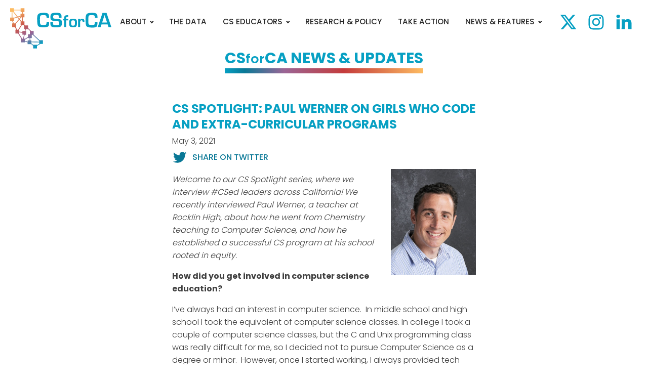

--- FILE ---
content_type: text/html; charset=UTF-8
request_url: https://csforca.org/cs-spotlight-paul-werner-on-girls-who-code-and-extra-curricular-program/
body_size: 18734
content:
<!DOCTYPE html>
<html lang="en-US" >
<head>
<meta charset="UTF-8">
<meta name="viewport" content="width=device-width, initial-scale=1.0">
<!-- WP_HEAD() START -->
<link rel="preload" as="style" href="https://fonts.googleapis.com/css?family=Poppins:100,200,300,400,500,600,700,800,900|Poppins:100,200,300,400,500,600,700,800,900" >
<link rel="stylesheet" href="https://fonts.googleapis.com/css?family=Poppins:100,200,300,400,500,600,700,800,900|Poppins:100,200,300,400,500,600,700,800,900">
<meta name='robots' content='index, follow, max-image-preview:large, max-snippet:-1, max-video-preview:-1' />
	<style>img:is([sizes="auto" i], [sizes^="auto," i]) { contain-intrinsic-size: 3000px 1500px }</style>
	
	<!-- This site is optimized with the Yoast SEO plugin v26.2 - https://yoast.com/wordpress/plugins/seo/ -->
	<title>CS Spotlight: Paul Werner on Girls Who Code and extra-curricular programs - Computer Science for California</title>
	<meta name="description" content="The regular edition of the CS Spotlight, which looks at outstanding teachers in California who are dedicated to expanding CS for All!" />
	<link rel="canonical" href="http://csforca.org/cs-spotlight-paul-werner-on-girls-who-code-and-extra-curricular-program/" />
	<meta property="og:locale" content="en_US" />
	<meta property="og:type" content="article" />
	<meta property="og:title" content="CS Spotlight: Paul Werner on Girls Who Code and extra-curricular programs - Computer Science for California" />
	<meta property="og:description" content="The regular edition of the CS Spotlight, which looks at outstanding teachers in California who are dedicated to expanding CS for All!" />
	<meta property="og:url" content="http://csforca.org/cs-spotlight-paul-werner-on-girls-who-code-and-extra-curricular-program/" />
	<meta property="og:site_name" content="Computer Science for California" />
	<meta property="article:published_time" content="2021-05-03T16:35:57+00:00" />
	<meta property="article:modified_time" content="2022-12-13T20:53:41+00:00" />
	<meta property="og:image" content="http://csforca.org/wp-content/uploads/2021/04/image.png" />
	<meta property="og:image:width" content="320" />
	<meta property="og:image:height" content="400" />
	<meta property="og:image:type" content="image/png" />
	<meta name="author" content="postureadmin" />
	<meta name="twitter:card" content="summary_large_image" />
	<meta name="twitter:label1" content="Written by" />
	<meta name="twitter:data1" content="postureadmin" />
	<meta name="twitter:label2" content="Est. reading time" />
	<meta name="twitter:data2" content="8 minutes" />
	<script type="application/ld+json" class="yoast-schema-graph">{"@context":"https://schema.org","@graph":[{"@type":"Article","@id":"http://csforca.org/cs-spotlight-paul-werner-on-girls-who-code-and-extra-curricular-program/#article","isPartOf":{"@id":"http://csforca.org/cs-spotlight-paul-werner-on-girls-who-code-and-extra-curricular-program/"},"author":{"name":"postureadmin","@id":"https://csforca.org/#/schema/person/cb45ad10655f81ee4fde9ba053b30846"},"headline":"CS Spotlight: Paul Werner on Girls Who Code and extra-curricular programs","datePublished":"2021-05-03T16:35:57+00:00","dateModified":"2022-12-13T20:53:41+00:00","mainEntityOfPage":{"@id":"http://csforca.org/cs-spotlight-paul-werner-on-girls-who-code-and-extra-curricular-program/"},"wordCount":1670,"commentCount":0,"publisher":{"@id":"https://csforca.org/#organization"},"image":{"@id":"http://csforca.org/cs-spotlight-paul-werner-on-girls-who-code-and-extra-curricular-program/#primaryimage"},"thumbnailUrl":"https://csforca.org/wp-content/uploads/2021/04/image.png","keywords":["blog","CS spotlight"],"articleSection":["Spotlights"],"inLanguage":"en-US","potentialAction":[{"@type":"CommentAction","name":"Comment","target":["http://csforca.org/cs-spotlight-paul-werner-on-girls-who-code-and-extra-curricular-program/#respond"]}]},{"@type":"WebPage","@id":"http://csforca.org/cs-spotlight-paul-werner-on-girls-who-code-and-extra-curricular-program/","url":"http://csforca.org/cs-spotlight-paul-werner-on-girls-who-code-and-extra-curricular-program/","name":"CS Spotlight: Paul Werner on Girls Who Code and extra-curricular programs - Computer Science for California","isPartOf":{"@id":"https://csforca.org/#website"},"primaryImageOfPage":{"@id":"http://csforca.org/cs-spotlight-paul-werner-on-girls-who-code-and-extra-curricular-program/#primaryimage"},"image":{"@id":"http://csforca.org/cs-spotlight-paul-werner-on-girls-who-code-and-extra-curricular-program/#primaryimage"},"thumbnailUrl":"https://csforca.org/wp-content/uploads/2021/04/image.png","datePublished":"2021-05-03T16:35:57+00:00","dateModified":"2022-12-13T20:53:41+00:00","description":"The regular edition of the CS Spotlight, which looks at outstanding teachers in California who are dedicated to expanding CS for All!","breadcrumb":{"@id":"http://csforca.org/cs-spotlight-paul-werner-on-girls-who-code-and-extra-curricular-program/#breadcrumb"},"inLanguage":"en-US","potentialAction":[{"@type":"ReadAction","target":["http://csforca.org/cs-spotlight-paul-werner-on-girls-who-code-and-extra-curricular-program/"]}]},{"@type":"ImageObject","inLanguage":"en-US","@id":"http://csforca.org/cs-spotlight-paul-werner-on-girls-who-code-and-extra-curricular-program/#primaryimage","url":"https://csforca.org/wp-content/uploads/2021/04/image.png","contentUrl":"https://csforca.org/wp-content/uploads/2021/04/image.png","width":320,"height":400},{"@type":"BreadcrumbList","@id":"http://csforca.org/cs-spotlight-paul-werner-on-girls-who-code-and-extra-curricular-program/#breadcrumb","itemListElement":[{"@type":"ListItem","position":1,"name":"News &#038; Features","item":"https://csforca.org/news-and-features/"},{"@type":"ListItem","position":2,"name":"CS Spotlight: Paul Werner on Girls Who Code and extra-curricular programs"}]},{"@type":"WebSite","@id":"https://csforca.org/#website","url":"https://csforca.org/","name":"Computer Science for California","description":"","publisher":{"@id":"https://csforca.org/#organization"},"potentialAction":[{"@type":"SearchAction","target":{"@type":"EntryPoint","urlTemplate":"https://csforca.org/?s={search_term_string}"},"query-input":{"@type":"PropertyValueSpecification","valueRequired":true,"valueName":"search_term_string"}}],"inLanguage":"en-US"},{"@type":"Organization","@id":"https://csforca.org/#organization","name":"Computer Science for California","url":"https://csforca.org/","logo":{"@type":"ImageObject","inLanguage":"en-US","@id":"https://csforca.org/#/schema/logo/image/","url":"https://csforca.org/wp-content/uploads/2019/11/CSforCA_logo_color.svg","contentUrl":"https://csforca.org/wp-content/uploads/2019/11/CSforCA_logo_color.svg","width":725,"height":289,"caption":"Computer Science for California"},"image":{"@id":"https://csforca.org/#/schema/logo/image/"}},{"@type":"Person","@id":"https://csforca.org/#/schema/person/cb45ad10655f81ee4fde9ba053b30846","name":"postureadmin","image":{"@type":"ImageObject","inLanguage":"en-US","@id":"https://csforca.org/#/schema/person/image/","url":"https://secure.gravatar.com/avatar/58fe7b6736cdd6f347379ce782bc2a50?s=96&d=mm&r=g","contentUrl":"https://secure.gravatar.com/avatar/58fe7b6736cdd6f347379ce782bc2a50?s=96&d=mm&r=g","caption":"postureadmin"},"url":"https://csforca.org/author/postureadmin/"}]}</script>
	<!-- / Yoast SEO plugin. -->


<link rel="alternate" type="application/rss+xml" title="Computer Science for California &raquo; Feed" href="https://csforca.org/feed/" />
<link rel="alternate" type="application/rss+xml" title="Computer Science for California &raquo; Comments Feed" href="https://csforca.org/comments/feed/" />
<style id='wp-block-library-inline-css'>
:root{--wp-admin-theme-color:#007cba;--wp-admin-theme-color--rgb:0,124,186;--wp-admin-theme-color-darker-10:#006ba1;--wp-admin-theme-color-darker-10--rgb:0,107,161;--wp-admin-theme-color-darker-20:#005a87;--wp-admin-theme-color-darker-20--rgb:0,90,135;--wp-admin-border-width-focus:2px;--wp-block-synced-color:#7a00df;--wp-block-synced-color--rgb:122,0,223;--wp-bound-block-color:var(--wp-block-synced-color)}@media (min-resolution:192dpi){:root{--wp-admin-border-width-focus:1.5px}}.wp-element-button{cursor:pointer}:root{--wp--preset--font-size--normal:16px;--wp--preset--font-size--huge:42px}:root .has-very-light-gray-background-color{background-color:#eee}:root .has-very-dark-gray-background-color{background-color:#313131}:root .has-very-light-gray-color{color:#eee}:root .has-very-dark-gray-color{color:#313131}:root .has-vivid-green-cyan-to-vivid-cyan-blue-gradient-background{background:linear-gradient(135deg,#00d084,#0693e3)}:root .has-purple-crush-gradient-background{background:linear-gradient(135deg,#34e2e4,#4721fb 50%,#ab1dfe)}:root .has-hazy-dawn-gradient-background{background:linear-gradient(135deg,#faaca8,#dad0ec)}:root .has-subdued-olive-gradient-background{background:linear-gradient(135deg,#fafae1,#67a671)}:root .has-atomic-cream-gradient-background{background:linear-gradient(135deg,#fdd79a,#004a59)}:root .has-nightshade-gradient-background{background:linear-gradient(135deg,#330968,#31cdcf)}:root .has-midnight-gradient-background{background:linear-gradient(135deg,#020381,#2874fc)}.has-regular-font-size{font-size:1em}.has-larger-font-size{font-size:2.625em}.has-normal-font-size{font-size:var(--wp--preset--font-size--normal)}.has-huge-font-size{font-size:var(--wp--preset--font-size--huge)}.has-text-align-center{text-align:center}.has-text-align-left{text-align:left}.has-text-align-right{text-align:right}#end-resizable-editor-section{display:none}.aligncenter{clear:both}.items-justified-left{justify-content:flex-start}.items-justified-center{justify-content:center}.items-justified-right{justify-content:flex-end}.items-justified-space-between{justify-content:space-between}.screen-reader-text{border:0;clip:rect(1px,1px,1px,1px);clip-path:inset(50%);height:1px;margin:-1px;overflow:hidden;padding:0;position:absolute;width:1px;word-wrap:normal!important}.screen-reader-text:focus{background-color:#ddd;clip:auto!important;clip-path:none;color:#444;display:block;font-size:1em;height:auto;left:5px;line-height:normal;padding:15px 23px 14px;text-decoration:none;top:5px;width:auto;z-index:100000}html :where(.has-border-color){border-style:solid}html :where([style*=border-top-color]){border-top-style:solid}html :where([style*=border-right-color]){border-right-style:solid}html :where([style*=border-bottom-color]){border-bottom-style:solid}html :where([style*=border-left-color]){border-left-style:solid}html :where([style*=border-width]){border-style:solid}html :where([style*=border-top-width]){border-top-style:solid}html :where([style*=border-right-width]){border-right-style:solid}html :where([style*=border-bottom-width]){border-bottom-style:solid}html :where([style*=border-left-width]){border-left-style:solid}html :where(img[class*=wp-image-]){height:auto;max-width:100%}:where(figure){margin:0 0 1em}html :where(.is-position-sticky){--wp-admin--admin-bar--position-offset:var(--wp-admin--admin-bar--height,0px)}@media screen and (max-width:600px){html :where(.is-position-sticky){--wp-admin--admin-bar--position-offset:0px}}
</style>
<link rel='stylesheet' id='awsm-ead-public-css' href='https://csforca.org/wp-content/plugins/embed-any-document/css/embed-public.min.css?ver=2.7.8' media='all' />
<style id='classic-theme-styles-inline-css'>
/*! This file is auto-generated */
.wp-block-button__link{color:#fff;background-color:#32373c;border-radius:9999px;box-shadow:none;text-decoration:none;padding:calc(.667em + 2px) calc(1.333em + 2px);font-size:1.125em}.wp-block-file__button{background:#32373c;color:#fff;text-decoration:none}
</style>
<style id='global-styles-inline-css'>
:root{--wp--preset--aspect-ratio--square: 1;--wp--preset--aspect-ratio--4-3: 4/3;--wp--preset--aspect-ratio--3-4: 3/4;--wp--preset--aspect-ratio--3-2: 3/2;--wp--preset--aspect-ratio--2-3: 2/3;--wp--preset--aspect-ratio--16-9: 16/9;--wp--preset--aspect-ratio--9-16: 9/16;--wp--preset--color--black: #000000;--wp--preset--color--cyan-bluish-gray: #abb8c3;--wp--preset--color--white: #ffffff;--wp--preset--color--pale-pink: #f78da7;--wp--preset--color--vivid-red: #cf2e2e;--wp--preset--color--luminous-vivid-orange: #ff6900;--wp--preset--color--luminous-vivid-amber: #fcb900;--wp--preset--color--light-green-cyan: #7bdcb5;--wp--preset--color--vivid-green-cyan: #00d084;--wp--preset--color--pale-cyan-blue: #8ed1fc;--wp--preset--color--vivid-cyan-blue: #0693e3;--wp--preset--color--vivid-purple: #9b51e0;--wp--preset--color--foreground: #000000;--wp--preset--color--background: #ffffff;--wp--preset--color--primary: #1a4548;--wp--preset--color--secondary: #ffe2c7;--wp--preset--color--tertiary: #F6F6F6;--wp--preset--gradient--vivid-cyan-blue-to-vivid-purple: linear-gradient(135deg,rgba(6,147,227,1) 0%,rgb(155,81,224) 100%);--wp--preset--gradient--light-green-cyan-to-vivid-green-cyan: linear-gradient(135deg,rgb(122,220,180) 0%,rgb(0,208,130) 100%);--wp--preset--gradient--luminous-vivid-amber-to-luminous-vivid-orange: linear-gradient(135deg,rgba(252,185,0,1) 0%,rgba(255,105,0,1) 100%);--wp--preset--gradient--luminous-vivid-orange-to-vivid-red: linear-gradient(135deg,rgba(255,105,0,1) 0%,rgb(207,46,46) 100%);--wp--preset--gradient--very-light-gray-to-cyan-bluish-gray: linear-gradient(135deg,rgb(238,238,238) 0%,rgb(169,184,195) 100%);--wp--preset--gradient--cool-to-warm-spectrum: linear-gradient(135deg,rgb(74,234,220) 0%,rgb(151,120,209) 20%,rgb(207,42,186) 40%,rgb(238,44,130) 60%,rgb(251,105,98) 80%,rgb(254,248,76) 100%);--wp--preset--gradient--blush-light-purple: linear-gradient(135deg,rgb(255,206,236) 0%,rgb(152,150,240) 100%);--wp--preset--gradient--blush-bordeaux: linear-gradient(135deg,rgb(254,205,165) 0%,rgb(254,45,45) 50%,rgb(107,0,62) 100%);--wp--preset--gradient--luminous-dusk: linear-gradient(135deg,rgb(255,203,112) 0%,rgb(199,81,192) 50%,rgb(65,88,208) 100%);--wp--preset--gradient--pale-ocean: linear-gradient(135deg,rgb(255,245,203) 0%,rgb(182,227,212) 50%,rgb(51,167,181) 100%);--wp--preset--gradient--electric-grass: linear-gradient(135deg,rgb(202,248,128) 0%,rgb(113,206,126) 100%);--wp--preset--gradient--midnight: linear-gradient(135deg,rgb(2,3,129) 0%,rgb(40,116,252) 100%);--wp--preset--gradient--vertical-secondary-to-tertiary: linear-gradient(to bottom,var(--wp--preset--color--secondary) 0%,var(--wp--preset--color--tertiary) 100%);--wp--preset--gradient--vertical-secondary-to-background: linear-gradient(to bottom,var(--wp--preset--color--secondary) 0%,var(--wp--preset--color--background) 100%);--wp--preset--gradient--vertical-tertiary-to-background: linear-gradient(to bottom,var(--wp--preset--color--tertiary) 0%,var(--wp--preset--color--background) 100%);--wp--preset--gradient--diagonal-primary-to-foreground: linear-gradient(to bottom right,var(--wp--preset--color--primary) 0%,var(--wp--preset--color--foreground) 100%);--wp--preset--gradient--diagonal-secondary-to-background: linear-gradient(to bottom right,var(--wp--preset--color--secondary) 50%,var(--wp--preset--color--background) 50%);--wp--preset--gradient--diagonal-background-to-secondary: linear-gradient(to bottom right,var(--wp--preset--color--background) 50%,var(--wp--preset--color--secondary) 50%);--wp--preset--gradient--diagonal-tertiary-to-background: linear-gradient(to bottom right,var(--wp--preset--color--tertiary) 50%,var(--wp--preset--color--background) 50%);--wp--preset--gradient--diagonal-background-to-tertiary: linear-gradient(to bottom right,var(--wp--preset--color--background) 50%,var(--wp--preset--color--tertiary) 50%);--wp--preset--font-size--small: 1rem;--wp--preset--font-size--medium: 1.125rem;--wp--preset--font-size--large: 1.75rem;--wp--preset--font-size--x-large: clamp(1.75rem, 3vw, 2.25rem);--wp--preset--font-family--system-font: -apple-system,BlinkMacSystemFont,"Segoe UI",Roboto,Oxygen-Sans,Ubuntu,Cantarell,"Helvetica Neue",sans-serif;--wp--preset--font-family--source-serif-pro: "Source Serif Pro", serif;--wp--preset--spacing--20: 0.44rem;--wp--preset--spacing--30: 0.67rem;--wp--preset--spacing--40: 1rem;--wp--preset--spacing--50: 1.5rem;--wp--preset--spacing--60: 2.25rem;--wp--preset--spacing--70: 3.38rem;--wp--preset--spacing--80: 5.06rem;--wp--preset--shadow--natural: 6px 6px 9px rgba(0, 0, 0, 0.2);--wp--preset--shadow--deep: 12px 12px 50px rgba(0, 0, 0, 0.4);--wp--preset--shadow--sharp: 6px 6px 0px rgba(0, 0, 0, 0.2);--wp--preset--shadow--outlined: 6px 6px 0px -3px rgba(255, 255, 255, 1), 6px 6px rgba(0, 0, 0, 1);--wp--preset--shadow--crisp: 6px 6px 0px rgba(0, 0, 0, 1);--wp--custom--spacing--small: max(1.25rem, 5vw);--wp--custom--spacing--medium: clamp(2rem, 8vw, calc(4 * var(--wp--style--block-gap)));--wp--custom--spacing--large: clamp(4rem, 10vw, 8rem);--wp--custom--spacing--outer: var(--wp--custom--spacing--small, 1.25rem);--wp--custom--typography--font-size--huge: clamp(2.25rem, 4vw, 2.75rem);--wp--custom--typography--font-size--gigantic: clamp(2.75rem, 6vw, 3.25rem);--wp--custom--typography--font-size--colossal: clamp(3.25rem, 8vw, 6.25rem);--wp--custom--typography--line-height--tiny: 1.15;--wp--custom--typography--line-height--small: 1.2;--wp--custom--typography--line-height--medium: 1.4;--wp--custom--typography--line-height--normal: 1.6;}:root :where(.is-layout-flow) > :first-child{margin-block-start: 0;}:root :where(.is-layout-flow) > :last-child{margin-block-end: 0;}:root :where(.is-layout-flow) > *{margin-block-start: 1.5rem;margin-block-end: 0;}:root :where(.is-layout-constrained) > :first-child{margin-block-start: 0;}:root :where(.is-layout-constrained) > :last-child{margin-block-end: 0;}:root :where(.is-layout-constrained) > *{margin-block-start: 1.5rem;margin-block-end: 0;}:root :where(.is-layout-flex){gap: 1.5rem;}:root :where(.is-layout-grid){gap: 1.5rem;}body .is-layout-flex{display: flex;}.is-layout-flex{flex-wrap: wrap;align-items: center;}.is-layout-flex > :is(*, div){margin: 0;}body .is-layout-grid{display: grid;}.is-layout-grid > :is(*, div){margin: 0;}.has-black-color{color: var(--wp--preset--color--black) !important;}.has-cyan-bluish-gray-color{color: var(--wp--preset--color--cyan-bluish-gray) !important;}.has-white-color{color: var(--wp--preset--color--white) !important;}.has-pale-pink-color{color: var(--wp--preset--color--pale-pink) !important;}.has-vivid-red-color{color: var(--wp--preset--color--vivid-red) !important;}.has-luminous-vivid-orange-color{color: var(--wp--preset--color--luminous-vivid-orange) !important;}.has-luminous-vivid-amber-color{color: var(--wp--preset--color--luminous-vivid-amber) !important;}.has-light-green-cyan-color{color: var(--wp--preset--color--light-green-cyan) !important;}.has-vivid-green-cyan-color{color: var(--wp--preset--color--vivid-green-cyan) !important;}.has-pale-cyan-blue-color{color: var(--wp--preset--color--pale-cyan-blue) !important;}.has-vivid-cyan-blue-color{color: var(--wp--preset--color--vivid-cyan-blue) !important;}.has-vivid-purple-color{color: var(--wp--preset--color--vivid-purple) !important;}.has-black-background-color{background-color: var(--wp--preset--color--black) !important;}.has-cyan-bluish-gray-background-color{background-color: var(--wp--preset--color--cyan-bluish-gray) !important;}.has-white-background-color{background-color: var(--wp--preset--color--white) !important;}.has-pale-pink-background-color{background-color: var(--wp--preset--color--pale-pink) !important;}.has-vivid-red-background-color{background-color: var(--wp--preset--color--vivid-red) !important;}.has-luminous-vivid-orange-background-color{background-color: var(--wp--preset--color--luminous-vivid-orange) !important;}.has-luminous-vivid-amber-background-color{background-color: var(--wp--preset--color--luminous-vivid-amber) !important;}.has-light-green-cyan-background-color{background-color: var(--wp--preset--color--light-green-cyan) !important;}.has-vivid-green-cyan-background-color{background-color: var(--wp--preset--color--vivid-green-cyan) !important;}.has-pale-cyan-blue-background-color{background-color: var(--wp--preset--color--pale-cyan-blue) !important;}.has-vivid-cyan-blue-background-color{background-color: var(--wp--preset--color--vivid-cyan-blue) !important;}.has-vivid-purple-background-color{background-color: var(--wp--preset--color--vivid-purple) !important;}.has-black-border-color{border-color: var(--wp--preset--color--black) !important;}.has-cyan-bluish-gray-border-color{border-color: var(--wp--preset--color--cyan-bluish-gray) !important;}.has-white-border-color{border-color: var(--wp--preset--color--white) !important;}.has-pale-pink-border-color{border-color: var(--wp--preset--color--pale-pink) !important;}.has-vivid-red-border-color{border-color: var(--wp--preset--color--vivid-red) !important;}.has-luminous-vivid-orange-border-color{border-color: var(--wp--preset--color--luminous-vivid-orange) !important;}.has-luminous-vivid-amber-border-color{border-color: var(--wp--preset--color--luminous-vivid-amber) !important;}.has-light-green-cyan-border-color{border-color: var(--wp--preset--color--light-green-cyan) !important;}.has-vivid-green-cyan-border-color{border-color: var(--wp--preset--color--vivid-green-cyan) !important;}.has-pale-cyan-blue-border-color{border-color: var(--wp--preset--color--pale-cyan-blue) !important;}.has-vivid-cyan-blue-border-color{border-color: var(--wp--preset--color--vivid-cyan-blue) !important;}.has-vivid-purple-border-color{border-color: var(--wp--preset--color--vivid-purple) !important;}.has-vivid-cyan-blue-to-vivid-purple-gradient-background{background: var(--wp--preset--gradient--vivid-cyan-blue-to-vivid-purple) !important;}.has-light-green-cyan-to-vivid-green-cyan-gradient-background{background: var(--wp--preset--gradient--light-green-cyan-to-vivid-green-cyan) !important;}.has-luminous-vivid-amber-to-luminous-vivid-orange-gradient-background{background: var(--wp--preset--gradient--luminous-vivid-amber-to-luminous-vivid-orange) !important;}.has-luminous-vivid-orange-to-vivid-red-gradient-background{background: var(--wp--preset--gradient--luminous-vivid-orange-to-vivid-red) !important;}.has-very-light-gray-to-cyan-bluish-gray-gradient-background{background: var(--wp--preset--gradient--very-light-gray-to-cyan-bluish-gray) !important;}.has-cool-to-warm-spectrum-gradient-background{background: var(--wp--preset--gradient--cool-to-warm-spectrum) !important;}.has-blush-light-purple-gradient-background{background: var(--wp--preset--gradient--blush-light-purple) !important;}.has-blush-bordeaux-gradient-background{background: var(--wp--preset--gradient--blush-bordeaux) !important;}.has-luminous-dusk-gradient-background{background: var(--wp--preset--gradient--luminous-dusk) !important;}.has-pale-ocean-gradient-background{background: var(--wp--preset--gradient--pale-ocean) !important;}.has-electric-grass-gradient-background{background: var(--wp--preset--gradient--electric-grass) !important;}.has-midnight-gradient-background{background: var(--wp--preset--gradient--midnight) !important;}.has-small-font-size{font-size: var(--wp--preset--font-size--small) !important;}.has-medium-font-size{font-size: var(--wp--preset--font-size--medium) !important;}.has-large-font-size{font-size: var(--wp--preset--font-size--large) !important;}.has-x-large-font-size{font-size: var(--wp--preset--font-size--x-large) !important;}
</style>
<link rel='stylesheet' id='oxygen-aos-css' href='https://csforca.org/wp-content/plugins/oxygen/component-framework/vendor/aos/aos.css?ver=6.7.2' media='all' />
<link rel='stylesheet' id='oxygen-css' href='https://csforca.org/wp-content/plugins/oxygen/component-framework/oxygen.css?ver=4.9.1' media='all' />
<link rel='stylesheet' id='um_modal-css' href='https://csforca.org/wp-content/plugins/ultimate-member/assets/css/um-modal.min.css?ver=2.10.6' media='all' />
<link rel='stylesheet' id='um_ui-css' href='https://csforca.org/wp-content/plugins/ultimate-member/assets/libs/jquery-ui/jquery-ui.min.css?ver=1.13.2' media='all' />
<link rel='stylesheet' id='um_tipsy-css' href='https://csforca.org/wp-content/plugins/ultimate-member/assets/libs/tipsy/tipsy.min.css?ver=1.0.0a' media='all' />
<link rel='stylesheet' id='um_raty-css' href='https://csforca.org/wp-content/plugins/ultimate-member/assets/libs/raty/um-raty.min.css?ver=2.6.0' media='all' />
<link rel='stylesheet' id='select2-css' href='https://csforca.org/wp-content/plugins/ultimate-member/assets/libs/select2/select2.min.css?ver=4.0.13' media='all' />
<link rel='stylesheet' id='um_fileupload-css' href='https://csforca.org/wp-content/plugins/ultimate-member/assets/css/um-fileupload.min.css?ver=2.10.6' media='all' />
<link rel='stylesheet' id='um_confirm-css' href='https://csforca.org/wp-content/plugins/ultimate-member/assets/libs/um-confirm/um-confirm.min.css?ver=1.0' media='all' />
<link rel='stylesheet' id='um_datetime-css' href='https://csforca.org/wp-content/plugins/ultimate-member/assets/libs/pickadate/default.min.css?ver=3.6.2' media='all' />
<link rel='stylesheet' id='um_datetime_date-css' href='https://csforca.org/wp-content/plugins/ultimate-member/assets/libs/pickadate/default.date.min.css?ver=3.6.2' media='all' />
<link rel='stylesheet' id='um_datetime_time-css' href='https://csforca.org/wp-content/plugins/ultimate-member/assets/libs/pickadate/default.time.min.css?ver=3.6.2' media='all' />
<link rel='stylesheet' id='um_fonticons_ii-css' href='https://csforca.org/wp-content/plugins/ultimate-member/assets/libs/legacy/fonticons/fonticons-ii.min.css?ver=2.10.6' media='all' />
<link rel='stylesheet' id='um_fonticons_fa-css' href='https://csforca.org/wp-content/plugins/ultimate-member/assets/libs/legacy/fonticons/fonticons-fa.min.css?ver=2.10.6' media='all' />
<link rel='stylesheet' id='um_fontawesome-css' href='https://csforca.org/wp-content/plugins/ultimate-member/assets/css/um-fontawesome.min.css?ver=6.5.2' media='all' />
<link rel='stylesheet' id='um_common-css' href='https://csforca.org/wp-content/plugins/ultimate-member/assets/css/common.min.css?ver=2.10.6' media='all' />
<link rel='stylesheet' id='um_responsive-css' href='https://csforca.org/wp-content/plugins/ultimate-member/assets/css/um-responsive.min.css?ver=2.10.6' media='all' />
<link rel='stylesheet' id='um_styles-css' href='https://csforca.org/wp-content/plugins/ultimate-member/assets/css/um-styles.min.css?ver=2.10.6' media='all' />
<link rel='stylesheet' id='um_crop-css' href='https://csforca.org/wp-content/plugins/ultimate-member/assets/libs/cropper/cropper.min.css?ver=1.6.1' media='all' />
<link rel='stylesheet' id='um_profile-css' href='https://csforca.org/wp-content/plugins/ultimate-member/assets/css/um-profile.min.css?ver=2.10.6' media='all' />
<link rel='stylesheet' id='um_account-css' href='https://csforca.org/wp-content/plugins/ultimate-member/assets/css/um-account.min.css?ver=2.10.6' media='all' />
<link rel='stylesheet' id='um_misc-css' href='https://csforca.org/wp-content/plugins/ultimate-member/assets/css/um-misc.min.css?ver=2.10.6' media='all' />
<link rel='stylesheet' id='um_default_css-css' href='https://csforca.org/wp-content/plugins/ultimate-member/assets/css/um-old-default.min.css?ver=2.10.6' media='all' />
<link rel='stylesheet' id='main-stylesheet-shim-css' href='https://csforca.org/wp-content/plugins/posture/dist/assets/css/app.d7b2e109228500155016.css?ver=1.0.0' media='all' />
<link rel='stylesheet' id='component-style-sheet-css' href='https://csforca.org/wp-content/plugins/posture/dist/assets/css/components.5e420c3d4f230bea4cc3.css?ver=1.0.0' media='all' />
<script src="https://csforca.org/wp-includes/js/jquery/jquery.min.js?ver=3.7.1" id="jquery-core-js"></script>
<script src="https://csforca.org/wp-includes/js/jquery/jquery-migrate.min.js?ver=3.4.1" id="jquery-migrate-js"></script>
<script src="https://csforca.org/wp-content/plugins/oxygen/component-framework/vendor/aos/aos.js?ver=1" id="oxygen-aos-js"></script>
<script src="https://csforca.org/wp-content/plugins/ultimate-member/assets/js/um-gdpr.min.js?ver=2.10.6" id="um-gdpr-js"></script>
<link rel="https://api.w.org/" href="https://csforca.org/wp-json/" /><link rel="alternate" title="JSON" type="application/json" href="https://csforca.org/wp-json/wp/v2/posts/2176" /><link rel="EditURI" type="application/rsd+xml" title="RSD" href="https://csforca.org/xmlrpc.php?rsd" />
<meta name="generator" content="WordPress 6.7.2" />
<link rel='shortlink' href='https://csforca.org/?p=2176' />
<link rel="alternate" title="oEmbed (JSON)" type="application/json+oembed" href="https://csforca.org/wp-json/oembed/1.0/embed?url=https%3A%2F%2Fcsforca.org%2Fcs-spotlight-paul-werner-on-girls-who-code-and-extra-curricular-program%2F" />
<link rel="alternate" title="oEmbed (XML)" type="text/xml+oembed" href="https://csforca.org/wp-json/oembed/1.0/embed?url=https%3A%2F%2Fcsforca.org%2Fcs-spotlight-paul-werner-on-girls-who-code-and-extra-curricular-program%2F&#038;format=xml" />
<!-- HFCM by 99 Robots - Snippet # 1: Google Analytics -->
<!-- Global site tag (gtag.js) - Google Analytics -->
<script async src="https://www.googletagmanager.com/gtag/js?id=UA-60607917-4"></script>
<script>
  window.dataLayer = window.dataLayer || [];
  function gtag(){dataLayer.push(arguments);}
  gtag('js', new Date());

  gtag('config', 'UA-60607917-4');
</script>
<!-- /end HFCM by 99 Robots -->
<!-- HFCM by 99 Robots - Snippet # 2: Favicons -->
<link rel="apple-touch-icon" sizes="180x180" href="/wp-content/plugins/posture/dist/assets/images/favicons/apple-touch-icon.png">
<link rel="icon" type="image/png" sizes="32x32" href="/wp-content/plugins/posture/dist/assets/images/favicons/favicon-32x32.png">
<link rel="icon" type="image/png" sizes="16x16" href="/wp-content/plugins/posture/dist/assets/images/favicons/favicon-16x16.png">
<link rel="manifest" href="/wp-content/plugins/posture/dist/assets/images/favicons/site.webmanifest">
<link rel="mask-icon" href="/wp-content/plugins/posture/dist/assets/images/favicons/safari-pinned-tab.svg" color="#5bbad5">
<link rel="shortcut icon" href="/wp-content/plugins/posture/dist/assets/images/favicons/favicon.ico">
<meta name="msapplication-TileColor" content="#da532c">
<meta name="msapplication-config" content="/wp-content/plugins/posture/dist/assets/images/favicons/browserconfig.xml">
<meta name="theme-color" content="#ffffff">
<!-- /end HFCM by 99 Robots -->
<!-- HFCM by 99 Robots - Snippet # 3: CSforCA Tag Manager -->
<!-- Google Tag Manager -->
<script>(function(w,d,s,l,i){w[l]=w[l]||[];w[l].push({'gtm.start':
new Date().getTime(),event:'gtm.js'});var f=d.getElementsByTagName(s)[0],
j=d.createElement(s),dl=l!='dataLayer'?'&l='+l:'';j.async=true;j.src=
'https://www.googletagmanager.com/gtm.js?id='+i+dl;f.parentNode.insertBefore(j,f);
})(window,document,'script','dataLayer','GTM-N3NM8X9');</script>
<!-- End Google Tag Manager -->
<!-- /end HFCM by 99 Robots -->
<style class='wp-fonts-local'>
@font-face{font-family:"Source Serif Pro";font-style:normal;font-weight:200 900;font-display:fallback;src:url('https://csforca.org/wp-content/themes/oxygen-is-not-a-theme/assets/fonts/source-serif-pro/SourceSerif4Variable-Roman.ttf.woff2') format('woff2');font-stretch:normal;}
@font-face{font-family:"Source Serif Pro";font-style:italic;font-weight:200 900;font-display:fallback;src:url('https://csforca.org/wp-content/themes/oxygen-is-not-a-theme/assets/fonts/source-serif-pro/SourceSerif4Variable-Italic.ttf.woff2') format('woff2');font-stretch:normal;}
</style>
<style id="uagb-style-conditional-extension">@media (min-width: 1025px){body .uag-hide-desktop.uagb-google-map__wrap,body .uag-hide-desktop{display:none !important}}@media (min-width: 768px) and (max-width: 1024px){body .uag-hide-tab.uagb-google-map__wrap,body .uag-hide-tab{display:none !important}}@media (max-width: 767px){body .uag-hide-mob.uagb-google-map__wrap,body .uag-hide-mob{display:none !important}}</style><style id="uagb-style-frontend-2176">.uag-blocks-common-selector{z-index:var(--z-index-desktop) !important}@media (max-width: 976px){.uag-blocks-common-selector{z-index:var(--z-index-tablet) !important}}@media (max-width: 767px){.uag-blocks-common-selector{z-index:var(--z-index-mobile) !important}}
</style><link rel='stylesheet' id='oxygen-cache-18-css' href='//csforca.org/wp-content/uploads/oxygen/css/18.css?cache=1760114559&#038;ver=6.7.2' media='all' />
<link rel='stylesheet' id='oxygen-cache-22-css' href='//csforca.org/wp-content/uploads/oxygen/css/22.css?cache=1759953249&#038;ver=6.7.2' media='all' />
<link rel='stylesheet' id='oxygen-universal-styles-css' href='//csforca.org/wp-content/uploads/oxygen/css/universal.css?cache=1766433678&#038;ver=6.7.2' media='all' />
<!-- END OF WP_HEAD() -->
</head>
<body class="post-template-default single single-post postid-2176 single-format-standard wp-embed-responsive  oxygen-body" >




						<header id="header-nav-bar" class="oxy-header-wrapper oxy-overlay-header oxy-header" ><div id="header-row" class="oxy-header-row" ><div class="oxy-header-container"><div id="_header_left-3-18" class="oxy-header-left" ><a id="header-logo" class="ct-link" href="/" target="_self"  ><img  id="nav-bar-logo" alt="" src="https://csforca.org/wp-content/uploads/2019/11/CSforCA_logo_color_no_text.svg" class="ct-image" srcset="https://csforca.org/wp-content/uploads//2019/11/CSforCA_logo_color_no_text.svg 150w, https://csforca.org/wp-content/uploads//2019/11/CSforCA_logo_color_no_text.svg 300w" sizes="(max-width: 300px) 100vw, 300px" /></a></div><div id="_header_center-4-18" class="oxy-header-center" ></div><div id="_header_right-5-18" class="oxy-header-right" ><nav id="header-nav-menu" class="oxy-nav-menu oxy-nav-menu-dropdowns oxy-nav-menu-dropdown-arrow" ><div class='oxy-menu-toggle'><div class='oxy-nav-menu-hamburger-wrap'><div class='oxy-nav-menu-hamburger'><div class='oxy-nav-menu-hamburger-line'></div><div class='oxy-nav-menu-hamburger-line'></div><div class='oxy-nav-menu-hamburger-line'></div></div></div></div><div class="menu-main-navigation-container"><ul id="menu-main-navigation" class="oxy-nav-menu-list"><li id="menu-item-3040" class="menu-item menu-item-type-post_type menu-item-object-page menu-item-has-children menu-item-3040"><a href="https://csforca.org/about-csforca/">About</a>
<ul class="sub-menu">
	<li id="menu-item-3162" class="menu-item menu-item-type-post_type menu-item-object-page menu-item-3162"><a href="https://csforca.org/csinca/">CS in CA</a></li>
	<li id="menu-item-3161" class="menu-item menu-item-type-post_type menu-item-object-page menu-item-3161"><a href="https://csforca.org/leadership-working-groups/">Leadership &#038; Working Groups</a></li>
	<li id="menu-item-3160" class="menu-item menu-item-type-post_type menu-item-object-page menu-item-3160"><a href="https://csforca.org/members/">Members</a></li>
</ul>
</li>
<li id="menu-item-765" class="menu-item menu-item-type-post_type menu-item-object-page menu-item-765"><a href="https://csforca.org/the-data/">The Data</a></li>
<li id="menu-item-3036" class="menu-item menu-item-type-post_type menu-item-object-page menu-item-has-children menu-item-3036"><a href="https://csforca.org/cs-educators/">CS Educators</a>
<ul class="sub-menu">
	<li id="menu-item-3037" class="menu-item menu-item-type-custom menu-item-object-custom menu-item-3037"><a target="_blank" href="https://www.seasonsofcs.org/">Seasons of CS</a></li>
</ul>
</li>
<li id="menu-item-2985" class="menu-item menu-item-type-post_type menu-item-object-page menu-item-2985"><a href="https://csforca.org/research-policy/">Research &#038; Policy</a></li>
<li id="menu-item-2939" class="menu-item menu-item-type-post_type menu-item-object-page menu-item-2939"><a href="https://csforca.org/take-action/">Take Action</a></li>
<li id="menu-item-771" class="menu-item menu-item-type-post_type menu-item-object-page current_page_parent menu-item-has-children menu-item-771"><a href="https://csforca.org/news-and-features/">News &#038; Features</a>
<ul class="sub-menu">
	<li id="menu-item-2972" class="menu-item menu-item-type-taxonomy menu-item-object-category menu-item-2972"><a href="https://csforca.org/category/events/">Events</a></li>
	<li id="menu-item-2973" class="menu-item menu-item-type-taxonomy menu-item-object-category menu-item-2973"><a href="https://csforca.org/category/news/">News</a></li>
	<li id="menu-item-2974" class="menu-item menu-item-type-taxonomy menu-item-object-category menu-item-2974"><a href="https://csforca.org/category/newsletters/">Newsletters</a></li>
	<li id="menu-item-2975" class="menu-item menu-item-type-taxonomy menu-item-object-category current-post-ancestor current-menu-parent current-post-parent menu-item-2975"><a href="https://csforca.org/category/spotlights/">Spotlights</a></li>
</ul>
</li>
</ul></div></nav><a id="nav-menu-twitter-link" class="ct-link" href="https://twitter.com/CSforCA" target="_blank"  ><div id="nav-menu-twitter-icon" class="ct-fancy-icon" ><svg id="svg-nav-menu-twitter-icon"><use xlink:href="#FontAwesomeicon-x-twitter"></use></svg></div></a><a id="link-46-18" class="ct-link" href="https://www.instagram.com/csforcaorg/" target="_blank"  ><div id="nav-menu-twitter-icon" class="ct-fancy-icon" ><svg id="svg-nav-menu-twitter-icon"><use xlink:href="#FontAwesomeicon-instagram"></use></svg></div></a><a id="link-48-18" class="ct-link" href="https://www.linkedin.com/company/csforca/" target="_blank"  ><div id="nav-menu-twitter-icon" class="ct-fancy-icon" ><svg id="svg-nav-menu-twitter-icon"><use xlink:href="#FontAwesomeicon-linkedin"></use></svg></div></a></div></div></div></header>
		<section id="section-3-22" class=" ct-section" ><div class="ct-section-inner-wrap"><h2 id="headline-14-22" class="ct-headline heading-underline">CS<span id="span-17-22" class="ct-span" >for</span>CA News &amp; Updates</h2><h3 id="headline-6-22" class="ct-headline "><span id="span-7-22" class="ct-span" >CS Spotlight: Paul Werner on Girls Who Code and extra-curricular programs</span></h3><div id="text_block-22-22" class="ct-text-block" ><span id="span-23-22" class="ct-span" >May 3, 2021</span></div><a id="post-single-share" class="ct-link" href="http://twitter.com/share?text=News%20from%20CSforCA,&#038;hashtags=CSforCA&#038;url=https://csforca.org/cs-spotlight-paul-werner-on-girls-who-code-and-extra-curricular-program/" target="_self"  ><div id="post-single-twitter-icon" class="ct-fancy-icon" ><svg id="svg-post-single-twitter-icon"><use xlink:href="#FontAwesomeicon-twitter"></use></svg></div><div id="post-single-share-text" class="ct-text-block" >Share on Twitter</div></a><div id='inner_content-10-22' class='ct-inner-content'>
<div class="wp-block-image"><figure class="alignright size-large is-resized"><img decoding="async" src="https://csforca.org/wp-content/uploads/2021/04/image.png" alt="" class="wp-image-2189" width="168" height="210" srcset="https://csforca.org/wp-content/uploads/2021/04/image.png 320w, https://csforca.org/wp-content/uploads/2021/04/image-240x300.png 240w" sizes="(max-width: 168px) 100vw, 168px" /></figure></div>



<p><em>Welcome to our CS Spotlight series, where we interview #CSed leaders across California! We recently interviewed Paul Werner, a teacher at Rocklin High, about how he went from Chemistry teaching to Computer Science, and how he established a successful CS program at his school rooted in equity.</em></p>



<p><strong><strong>How did you get involved in computer science education?</strong></strong></p>



<p>I’ve always had an interest in computer science.&nbsp; In middle school and high school I took the equivalent of computer science classes. In college I took a couple of computer science classes, but the C and Unix programming class was really difficult for me, so I decided not to pursue Computer Science as a degree or minor.&nbsp; However, once I started working, I always provided tech support to co-workers and family alike.&nbsp; Even as an AP Chemistry teacher I tried to include more technology in the classes I taught. </p>



<p>Then one of my friends, who up to that point had been a middle school Social Studies teacher, accepted a position as a Computer Science teacher at a nearby high school, I couldn’t believe my ears! What could he possibly know about computer science?!?&nbsp; After talking with him a few more times, he convinced me that we needed to have a similar program at my high school.&nbsp;<strong> During an educational conference nearby, his students were presenting on the program, and fortunately for me, we were able to get my principal, as well as two members from our district IT Department, in the audience.&nbsp;They were sold!&nbsp;</strong></p>



<p>As I had expressed some interest, and happened to be standing in front of him at the time, I volunteered, and the rest, as they say, is history!&nbsp; I spent about 6 months researching programs, visiting high schools, going to conferences, and applying for grants.&nbsp; While I hit a brick wall with grants, the rest went very well, and we were able to establish our Computer Science program at Rocklin High School!</p>



<p><strong><strong>Tell us more about the CS pathways at RHS computer science education?</strong></strong></p>



<blockquote class="wp-block-quote is-style-large is-layout-flow wp-block-quote-is-layout-flow"><p>We are very fortunate at Rocklin High School because of several factors.&nbsp; First, we have a very supportive administration (at both the site and district levels), who believes that Computer Science is very important. Second, we have students and families who are very interested and involved in computer science. And finally, we have three teachers on campus who have invested themselves in developing the computer science program here at Rocklin High School.</p></blockquote>



<p>We have now actually developed three CTE&nbsp; Computer Science (ICT) pathways, all within the Information and Support Services Pathways umbrella. The first full CTE pathway that was developed was our IT pathway, geared more towards hardware and cybersecurity.&nbsp; Our second full pathway was developed by Geoff Clarion, who as a very accomplished AP Physics instructor, decided to bring AP Computer Science to Rocklin High School. Then he was one of a select group of Pilot teachers and AP Computer Science Principles to our school.&nbsp;</p>



<p>This programming pathway has developed amazing results as the AP Computer Science A class has helped anywhere from 2-4 students per year earn internships at the nearby Hewlett Packard Enterprise campus in Roseville. And the third pathway that is almost completed is the Software Development and Game Design pathway, with Michael Knight at the helm.&nbsp; Michael Knight comes to us with well over 20 years of experience in the video game industry, having written over 100 different video game strategy guides.&nbsp; He also writes reviews for GeekDad as their Tech specialist and is frequently requested to help evaluate board games for some big and small companies.&nbsp; His knowledge of gaming is quite robust.</p>



<p>All three pathways start with Exploring Computer Science as the introductory class, although for the IT pathway, Cybersecurity I will also be accepted and encouraged as a first class.&nbsp; The concentrator class for this pathway is IT Essentials, which is dual enrolled with Sierra College, and finally Tech Leadership as the capstone course, which is embedded as managers within IT Essentials.</p>



<p>For the Programming pathway, after ECS, would be AP Computer Science Principles, and the capstone course is AP Computer Science A.</p>



<p>For the Game Design pathway, after ECS is the concentrator - Software Development and Game Design, and then we use Tech Leadership as the capstone course, embedded in Game Design, similarly to IT Essentials.</p>



<p><strong><strong>What is the co-teaching model you developed</strong>?</strong></p>



<p>The co-teaching model we have worked on within our CS classes is a little different than most other models of co-teaching.&nbsp; In our situation, we started with Mr. Knight and I co-teaching the ECS class and having many of our Special Ed students placed in that period.&nbsp; <strong>What makes our model different is that both of us are fully credentialed CTE Computer Science teachers, and we both teach throughout the entire year</strong>. It is not as if one teacher does all the work, and the other teacher supports where needed. We share lesson planning, grading, parent meetings, etc. </p>



<p><strong>This has been an especially effective model for a large number of Special Ed students which were added to the rosters</strong>. This was more than RSP students, many of the students included were SDC and even a few severely impaired students (ILS - Independent Learning Skills).&nbsp; The original objective was to start giving these students a general ed class to add to their schedule since all of their other classes were Special Ed classes. We have had unexpected success with this model, so much so that we are now looking at providing some of our Special Ed students an opportunity to work towards becoming CTE completers!&nbsp; Special Ed students are now enrolling in the Game Design class, and so Mr. Knight and I are co-teaching that class too, although Mr. Knight, with his vast knowledge and experience with the gaming industry, is the primary instructor here, and I’m learning along the way.</p>



<p><strong><strong>Why is equity in CS education so important to you? </strong></strong></p>



<p>Equity in CS Education is important to us for many reasons.&nbsp; First, as a teacher, I have gravitated towards our EL students. When I taught Middle School science classes, my classes were the SDAIE (Specifically Designed Academic Instruction in English). I also spent quite a bit of time with our SDC teacher modifying my curriculum to be accessible to all students. It was a natural extension when I started teaching CS classes at the high school to reach out to the teachers in those areas to include those populations.&nbsp; </p>



<p>Fortunately for us, Michael Knight, who is the department chair for the Special Ed Department, had a similar interest and drive, so we were able to combine our efforts to make our classes more inclusive.&nbsp; Finally, I also have a desire to support and empower girls. Even before I had my two daughters, I was coaching girls soccer. Immediately upon starting the CS program at Rocklin HS, we started our GWC program. This year, we had 6 girls become awardees for our region from the <a href="https://www.aspirations.org/aspirations-computing#:~:text=NCWIT%20Aspirations%20in%20Computing%20(AiC,their%20educational%20and%20professional%20development.">NCWIT Aspirations in Computing Program</a>, which encourages young women to explore their interests in computing and technology.</p>



<p><strong><strong>Is there a story about a particular student or class that stands out to you that you could share?</strong></strong></p>



<blockquote class="wp-block-quote is-style-large is-layout-flow wp-block-quote-is-layout-flow"><p>It’s not so much of a particular story, but a series of successes in our Girls Who Code program at Rocklin High School. Over the last 4-5 years, the girls in the club have continued to support and encourage one another to participate in a variety of opportunities and competitions.&nbsp; </p></blockquote>



<p>Our members have:</p>



<ol class="wp-block-list"><li>Participated in immersion programs in big tech companies in the bay area such as Yahoo and Facebook.&nbsp;&nbsp;</li><li>Earned internships at local companies like HP Enterprise.&nbsp;</li><li>Successfully learned Python and used it to compete in HP Codewars</li><li>Toured Google in the Bay Area</li><li>Had guest speakers from all over Northern California from Universities, to high-tech companies, to local IT companies.</li><li>And one of our members earned a position at Amazon during the summers in college.</li></ol>



<p><strong><strong>What types of programs do you offer to RHS students so that they can get involved in CS?</strong></strong></p>



<p>Much of the academics was outline above, but we also have numerous extra-curricular programs, some of which was hinted at before, and more discussed below.</p>



<ol class="wp-block-list"><li>Cybersecurity Club<ul><li><a href="https://www.uscyberpatriot.org/Pages/About/What-is-CyberPatriot.aspx">CyberPatriot </a>(Cyber Defense for MS and HS students)- we’ve had multiple teams qualify in the Platinum Tier every year for the past 5 years</li><li><a href="https://nationalcyberleague.org/about">National Cyber League</a> (Collegiate Competition)- Last year we had a student place top 100 in the Gold Tier</li></ul></li><li><a href="https://girlswhocode.com/">Girls Who Code</a> - their accomplishments are outlined above</li><li><a href="https://hpcodewarsbcn.com/faqs">HP CodeWars</a> - International competition that usually has students compete somewhat locally, or in regions - this year RHS had a team take 3rd in Novice, and we have placed multiple teams in Advanced and Novice in the past</li><li>Esports - We have a somewhat fledgling program for Esports.&nbsp; And there is one team in the Overwatch game that has one multiple National titles, as well as placed in the top 4 twice, on multiple platforms (<a href="https://www.nasef.org/about/about-the-federation/">NASEF </a>and <a href="https://www.highschoolesportsleague.com/">HSEL</a>).&nbsp; We are building an Esports lab on campus right now to give ALL students the opportunity to play.</li><li><a href="https://www.csteachers.org/page/computer-science-honor-society">Computer Science Honor Society</a> - Really in the first 12 months of our existence, but have done so much.&nbsp; The students repair Chromebook devices for our school district. They also ran a week’s worth of events, with prizes, for the students on campus during Computer Science Education Week.</li><li>Web Design Club - Currently has a client with whom they are working in our community, <a href="https://rocklinpacc.org/">Rocklin Performing Arts and Cultural Center</a>. The RPACC is trying to get off the ground in our area, and using the website as a marketing too.&nbsp; Pre-Covid, they helped clubs work on their websites, and we are hoping that post-covid we can get back to that.</li></ol>
</div></div></section><section id="section-27-22" class=" ct-section" ><div class="ct-section-inner-wrap"><h3 id="headline-30-22" class="ct-headline">Explore Related Articles</h3>        
                <div id="_posts_grid-28-22" class='oxy-easy-posts oxy-posts-grid' >
                                    <div class='oxy-posts'>
                     <div class="oxy-post" style="padding: .5rem;">
<a href='https://csforca.org/new-report-on-equity-in-computer-science-education-in-californias-schools/' class='content-card-block hoverify' style="padding: 0; width: 100%;">
    <div class='oxy-post-image content-card-image' href='https://csforca.org/new-report-on-equity-in-computer-science-education-in-californias-schools/'>
      <img src="https://csforca.org/wp-content/uploads/2019/11/equity_compsci_web.jpg" />
	</div>
  
    <div class='content-card-body'>
      <h4 class='content-card-title'>New Report on Equity in Computer Science Education in California’s Schools</h4>
  </div>  
</a>  
</div>   <div class="oxy-post" style="padding: .5rem;">
<a href='https://csforca.org/ca-governors-budget-supports-cs/' class='content-card-block hoverify' style="padding: 0; width: 100%;">
    <div class='oxy-post-image content-card-image' href='https://csforca.org/ca-governors-budget-supports-cs/'>
      <img src="https://csforca.org/wp-content/uploads/2019/11/governorsupport_web.jpg" />
	</div>
  
    <div class='content-card-body'>
      <h4 class='content-card-title'>California Governor's Budget Supports Computer Science education</h4>
  </div>  
</a>  
</div>   <div class="oxy-post" style="padding: .5rem;">
<a href='https://csforca.org/sbe-approves-computer-science-strategic-implementation-plan/' class='content-card-block hoverify' style="padding: 0; width: 100%;">
    <div class='oxy-post-image content-card-image' href='https://csforca.org/sbe-approves-computer-science-strategic-implementation-plan/'>
      <img src="https://csforca.org/wp-content/uploads/2019/11/sbeapproval_web.jpg" />
	</div>
  
    <div class='content-card-body'>
      <h4 class='content-card-title'>SBE Approves Computer Science Strategic Implementation Plan</h4>
  </div>  
</a>  
</div>                  </div>
                                            </div>
                </div></section><section id="footer" class=" ct-section" ><div class="ct-section-inner-wrap"><div id="new_columns-14-18" class="ct-new-columns" ><div id="div_block-15-18" class="ct-div-block" ></div><div id="div_block-16-18" class="ct-div-block" ><nav id="footer-menu" class="oxy-nav-menu oxy-nav-menu-vertical" ><div class='oxy-menu-toggle'><div class='oxy-nav-menu-hamburger-wrap'><div class='oxy-nav-menu-hamburger'><div class='oxy-nav-menu-hamburger-line'></div><div class='oxy-nav-menu-hamburger-line'></div><div class='oxy-nav-menu-hamburger-line'></div></div></div></div><div class="menu-footer-navigation-container"><ul id="menu-footer-navigation" class="oxy-nav-menu-list"><li id="menu-item-3041" class="menu-item menu-item-type-post_type menu-item-object-page menu-item-3041"><a href="https://csforca.org/about-csforca/">About</a></li>
<li id="menu-item-805" class="menu-item menu-item-type-post_type menu-item-object-page menu-item-805"><a href="https://csforca.org/the-data/">The Data</a></li>
<li id="menu-item-3038" class="menu-item menu-item-type-post_type menu-item-object-page menu-item-3038"><a href="https://csforca.org/cs-educators/">CS Educators</a></li>
<li id="menu-item-1543" class="menu-item menu-item-type-post_type menu-item-object-page menu-item-1543"><a href="https://csforca.org/research-policy/">Research &#038; Policy</a></li>
<li id="menu-item-2940" class="menu-item menu-item-type-post_type menu-item-object-page menu-item-2940"><a href="https://csforca.org/take-action/">Take Action</a></li>
<li id="menu-item-803" class="menu-item menu-item-type-post_type menu-item-object-page current_page_parent menu-item-803"><a href="https://csforca.org/news-and-features/">News &#038; Features</a></li>
<li id="menu-item-1151" class="menu-item menu-item-type-post_type menu-item-object-page menu-item-1151"><a href="https://csforca.org/join-us/">Join Us</a></li>
</ul></div></nav></div><div id="div_block-39-18" class="ct-div-block" ></div></div><div id="div_block-37-18" class="ct-div-block" ><div id="footer-copyright" class="ct-text-block" >©&nbsp;<span id="span-34-18" class="ct-span" >2026</span>&nbsp;Computer Science for California. All Rights Reserved. | <a href="/privacy-policy"><span id="span-31-18" class="ct-span" >Privacy Policy</span></a></div><a id="link-35-18" class="ct-link" href="https://twitter.com/CSforCA" target="_blank"  ><div id="fancy_icon-36-18" class="ct-fancy-icon" ><svg id="svg-fancy_icon-36-18"><use xlink:href="#FontAwesomeicon-x-twitter"></use></svg></div></a></div></div></section>	<!-- WP_FOOTER -->

<div id="um_upload_single" style="display:none;"></div>

<div id="um_view_photo" style="display:none;">
	<a href="javascript:void(0);" data-action="um_remove_modal" class="um-modal-close" aria-label="Close view photo modal">
		<i class="um-faicon-times"></i>
	</a>

	<div class="um-modal-body photo">
		<div class="um-modal-photo"></div>
	</div>
</div>
<!-- HFCM by 99 Robots - Snippet # 4: CSforCA Tag Manager - Body -->
<!-- Google Tag Manager (noscript) -->
<noscript><iframe src="https://www.googletagmanager.com/ns.html?id=GTM-N3NM8X9"
height="0" width="0" style="display:none;visibility:hidden"></iframe></noscript>
<!-- End Google Tag Manager (noscript) -->
<!-- /end HFCM by 99 Robots -->
<!-- HFCM by 99 Robots - Snippet # 5: MailChimp -->
<script type="text/javascript" src="//downloads.mailchimp.com/js/signup-forms/popup/unique-methods/embed.js" data-dojo-config="usePlainJson: true, isDebug: false"></script><script type="text/javascript">window.dojoRequire(["mojo/signup-forms/Loader"], function(L) { L.start({"baseUrl":"mc.us10.list-manage.com","uuid":"056dbd5b300918b851ed90b13","lid":"f2a1dad103","uniqueMethods":true}) })</script>
<!-- /end HFCM by 99 Robots -->
<!-- HFCM by 99 Robots - Snippet # 6: Twitter universal website tag code -->

<!-- Twitter universal website tag code -->
<script>
!function(e,t,n,s,u,a){e.twq||(s=e.twq=function(){s.exe?s.exe.apply(s,arguments):s.queue.push(arguments);
},s.version='1.1',s.queue=[],u=t.createElement(n),u.async=!0,u.src='//static.ads-twitter.com/uwt.js <http://static.ads-twitter.com/uwt.js>',
a=t.getElementsByTagName(n)[0],a.parentNode.insertBefore(u,a))}(window,document,'script');
// Insert Twitter Pixel ID and Standard Event data below
twq('init','o2zcr');
twq('track','PageView');
</script>
<!-- End Twitter universal website tag code -->
<!-- /end HFCM by 99 Robots -->
<style>.ct-FontAwesomeicon-twitter{width:0.92857142857143em}</style>
<style>.ct-FontAwesomeicon-linkedin{width:0.85714285714286em}</style>
<style>.ct-FontAwesomeicon-instagram{width:0.85714285714286em}</style>
<?xml version="1.0"?><svg xmlns="http://www.w3.org/2000/svg" xmlns:xlink="http://www.w3.org/1999/xlink" aria-hidden="true" style="position: absolute; width: 0; height: 0; overflow: hidden;" version="1.1"><defs><symbol id="FontAwesomeicon-twitter" viewBox="0 0 26 28"><title>twitter</title><path d="M25.312 6.375c-0.688 1-1.547 1.891-2.531 2.609 0.016 0.219 0.016 0.438 0.016 0.656 0 6.672-5.078 14.359-14.359 14.359-2.859 0-5.516-0.828-7.75-2.266 0.406 0.047 0.797 0.063 1.219 0.063 2.359 0 4.531-0.797 6.266-2.156-2.219-0.047-4.078-1.5-4.719-3.5 0.313 0.047 0.625 0.078 0.953 0.078 0.453 0 0.906-0.063 1.328-0.172-2.312-0.469-4.047-2.5-4.047-4.953v-0.063c0.672 0.375 1.453 0.609 2.281 0.641-1.359-0.906-2.25-2.453-2.25-4.203 0-0.938 0.25-1.797 0.688-2.547 2.484 3.062 6.219 5.063 10.406 5.281-0.078-0.375-0.125-0.766-0.125-1.156 0-2.781 2.25-5.047 5.047-5.047 1.453 0 2.766 0.609 3.687 1.594 1.141-0.219 2.234-0.641 3.203-1.219-0.375 1.172-1.172 2.156-2.219 2.781 1.016-0.109 2-0.391 2.906-0.781z"/></symbol><symbol id="FontAwesomeicon-linkedin" viewBox="0 0 24 28"><title>linkedin</title><path d="M5.453 9.766v15.484h-5.156v-15.484h5.156zM5.781 4.984c0.016 1.484-1.109 2.672-2.906 2.672v0h-0.031c-1.734 0-2.844-1.188-2.844-2.672 0-1.516 1.156-2.672 2.906-2.672 1.766 0 2.859 1.156 2.875 2.672zM24 16.375v8.875h-5.141v-8.281c0-2.078-0.75-3.5-2.609-3.5-1.422 0-2.266 0.953-2.641 1.875-0.125 0.344-0.172 0.797-0.172 1.266v8.641h-5.141c0.063-14.031 0-15.484 0-15.484h5.141v2.25h-0.031c0.672-1.062 1.891-2.609 4.672-2.609 3.391 0 5.922 2.219 5.922 6.969z"/></symbol><symbol id="FontAwesomeicon-instagram" viewBox="0 0 24 28"><title>instagram</title><path d="M16 14c0-2.203-1.797-4-4-4s-4 1.797-4 4 1.797 4 4 4 4-1.797 4-4zM18.156 14c0 3.406-2.75 6.156-6.156 6.156s-6.156-2.75-6.156-6.156 2.75-6.156 6.156-6.156 6.156 2.75 6.156 6.156zM19.844 7.594c0 0.797-0.641 1.437-1.437 1.437s-1.437-0.641-1.437-1.437 0.641-1.437 1.437-1.437 1.437 0.641 1.437 1.437zM12 4.156c-1.75 0-5.5-0.141-7.078 0.484-0.547 0.219-0.953 0.484-1.375 0.906s-0.688 0.828-0.906 1.375c-0.625 1.578-0.484 5.328-0.484 7.078s-0.141 5.5 0.484 7.078c0.219 0.547 0.484 0.953 0.906 1.375s0.828 0.688 1.375 0.906c1.578 0.625 5.328 0.484 7.078 0.484s5.5 0.141 7.078-0.484c0.547-0.219 0.953-0.484 1.375-0.906s0.688-0.828 0.906-1.375c0.625-1.578 0.484-5.328 0.484-7.078s0.141-5.5-0.484-7.078c-0.219-0.547-0.484-0.953-0.906-1.375s-0.828-0.688-1.375-0.906c-1.578-0.625-5.328-0.484-7.078-0.484zM24 14c0 1.656 0.016 3.297-0.078 4.953-0.094 1.922-0.531 3.625-1.937 5.031s-3.109 1.844-5.031 1.937c-1.656 0.094-3.297 0.078-4.953 0.078s-3.297 0.016-4.953-0.078c-1.922-0.094-3.625-0.531-5.031-1.937s-1.844-3.109-1.937-5.031c-0.094-1.656-0.078-3.297-0.078-4.953s-0.016-3.297 0.078-4.953c0.094-1.922 0.531-3.625 1.937-5.031s3.109-1.844 5.031-1.937c1.656-0.094 3.297-0.078 4.953-0.078s3.297-0.016 4.953 0.078c1.922 0.094 3.625 0.531 5.031 1.937s1.844 3.109 1.937 5.031c0.094 1.656 0.078 3.297 0.078 4.953z"/></symbol><symbol id="FontAwesomeicon-x-twitter" viewBox="0 0 512 512"><title>x-twitter</title><path d="M389.2 48h70.6L305.6 224.2 487 464H345L233.7 318.6 106.5 464H35.8L200.7 275.5 26.8 48H172.4L272.9 180.9 389.2 48zM364.4 421.8h39.1L151.1 88h-42L364.4 421.8z"/></symbol></defs></svg>
		<script type="text/javascript">
			jQuery(document).ready(function() {
				jQuery('body').on('click', '.oxy-menu-toggle', function() {
					jQuery(this).parent('.oxy-nav-menu').toggleClass('oxy-nav-menu-open');
					jQuery('body').toggleClass('oxy-nav-menu-prevent-overflow');
					jQuery('html').toggleClass('oxy-nav-menu-prevent-overflow');
				});
				var selector = '.oxy-nav-menu-open .menu-item a[href*="#"]';
				jQuery('body').on('click', selector, function(){
					jQuery('.oxy-nav-menu-open').removeClass('oxy-nav-menu-open');
					jQuery('body').removeClass('oxy-nav-menu-prevent-overflow');
					jQuery('html').removeClass('oxy-nav-menu-prevent-overflow');
					jQuery(this).click();
				});
			});
		</script>

	<style id='wp-block-image-inline-css'>
.wp-block-image a{display:inline-block}.wp-block-image img{box-sizing:border-box;height:auto;max-width:100%;vertical-align:bottom}@media (prefers-reduced-motion:no-preference){.wp-block-image img.hide{visibility:hidden}.wp-block-image img.show{animation:show-content-image .4s}}.wp-block-image[style*=border-radius] img,.wp-block-image[style*=border-radius]>a{border-radius:inherit}.wp-block-image.has-custom-border img{box-sizing:border-box}.wp-block-image.aligncenter{text-align:center}.wp-block-image.alignfull a,.wp-block-image.alignwide a{width:100%}.wp-block-image.alignfull img,.wp-block-image.alignwide img{height:auto;width:100%}.wp-block-image .aligncenter,.wp-block-image .alignleft,.wp-block-image .alignright,.wp-block-image.aligncenter,.wp-block-image.alignleft,.wp-block-image.alignright{display:table}.wp-block-image .aligncenter>figcaption,.wp-block-image .alignleft>figcaption,.wp-block-image .alignright>figcaption,.wp-block-image.aligncenter>figcaption,.wp-block-image.alignleft>figcaption,.wp-block-image.alignright>figcaption{caption-side:bottom;display:table-caption}.wp-block-image .alignleft{float:left;margin:.5em 1em .5em 0}.wp-block-image .alignright{float:right;margin:.5em 0 .5em 1em}.wp-block-image .aligncenter{margin-left:auto;margin-right:auto}.wp-block-image :where(figcaption){margin-bottom:1em;margin-top:.5em}.wp-block-image.is-style-circle-mask img{border-radius:9999px}@supports ((-webkit-mask-image:none) or (mask-image:none)) or (-webkit-mask-image:none){.wp-block-image.is-style-circle-mask img{border-radius:0;-webkit-mask-image:url('data:image/svg+xml;utf8,<svg viewBox="0 0 100 100" xmlns="http://www.w3.org/2000/svg"><circle cx="50" cy="50" r="50"/></svg>');mask-image:url('data:image/svg+xml;utf8,<svg viewBox="0 0 100 100" xmlns="http://www.w3.org/2000/svg"><circle cx="50" cy="50" r="50"/></svg>');mask-mode:alpha;-webkit-mask-position:center;mask-position:center;-webkit-mask-repeat:no-repeat;mask-repeat:no-repeat;-webkit-mask-size:contain;mask-size:contain}}:root :where(.wp-block-image.is-style-rounded img,.wp-block-image .is-style-rounded img){border-radius:9999px}.wp-block-image figure{margin:0}.wp-lightbox-container{display:flex;flex-direction:column;position:relative}.wp-lightbox-container img{cursor:zoom-in}.wp-lightbox-container img:hover+button{opacity:1}.wp-lightbox-container button{align-items:center;-webkit-backdrop-filter:blur(16px) saturate(180%);backdrop-filter:blur(16px) saturate(180%);background-color:#5a5a5a40;border:none;border-radius:4px;cursor:zoom-in;display:flex;height:20px;justify-content:center;opacity:0;padding:0;position:absolute;right:16px;text-align:center;top:16px;transition:opacity .2s ease;width:20px;z-index:100}.wp-lightbox-container button:focus-visible{outline:3px auto #5a5a5a40;outline:3px auto -webkit-focus-ring-color;outline-offset:3px}.wp-lightbox-container button:hover{cursor:pointer;opacity:1}.wp-lightbox-container button:focus{opacity:1}.wp-lightbox-container button:focus,.wp-lightbox-container button:hover,.wp-lightbox-container button:not(:hover):not(:active):not(.has-background){background-color:#5a5a5a40;border:none}.wp-lightbox-overlay{box-sizing:border-box;cursor:zoom-out;height:100vh;left:0;overflow:hidden;position:fixed;top:0;visibility:hidden;width:100%;z-index:100000}.wp-lightbox-overlay .close-button{align-items:center;cursor:pointer;display:flex;justify-content:center;min-height:40px;min-width:40px;padding:0;position:absolute;right:calc(env(safe-area-inset-right) + 16px);top:calc(env(safe-area-inset-top) + 16px);z-index:5000000}.wp-lightbox-overlay .close-button:focus,.wp-lightbox-overlay .close-button:hover,.wp-lightbox-overlay .close-button:not(:hover):not(:active):not(.has-background){background:none;border:none}.wp-lightbox-overlay .lightbox-image-container{height:var(--wp--lightbox-container-height);left:50%;overflow:hidden;position:absolute;top:50%;transform:translate(-50%,-50%);transform-origin:top left;width:var(--wp--lightbox-container-width);z-index:9999999999}.wp-lightbox-overlay .wp-block-image{align-items:center;box-sizing:border-box;display:flex;height:100%;justify-content:center;margin:0;position:relative;transform-origin:0 0;width:100%;z-index:3000000}.wp-lightbox-overlay .wp-block-image img{height:var(--wp--lightbox-image-height);min-height:var(--wp--lightbox-image-height);min-width:var(--wp--lightbox-image-width);width:var(--wp--lightbox-image-width)}.wp-lightbox-overlay .wp-block-image figcaption{display:none}.wp-lightbox-overlay button{background:none;border:none}.wp-lightbox-overlay .scrim{background-color:#fff;height:100%;opacity:.9;position:absolute;width:100%;z-index:2000000}.wp-lightbox-overlay.active{animation:turn-on-visibility .25s both;visibility:visible}.wp-lightbox-overlay.active img{animation:turn-on-visibility .35s both}.wp-lightbox-overlay.show-closing-animation:not(.active){animation:turn-off-visibility .35s both}.wp-lightbox-overlay.show-closing-animation:not(.active) img{animation:turn-off-visibility .25s both}@media (prefers-reduced-motion:no-preference){.wp-lightbox-overlay.zoom.active{animation:none;opacity:1;visibility:visible}.wp-lightbox-overlay.zoom.active .lightbox-image-container{animation:lightbox-zoom-in .4s}.wp-lightbox-overlay.zoom.active .lightbox-image-container img{animation:none}.wp-lightbox-overlay.zoom.active .scrim{animation:turn-on-visibility .4s forwards}.wp-lightbox-overlay.zoom.show-closing-animation:not(.active){animation:none}.wp-lightbox-overlay.zoom.show-closing-animation:not(.active) .lightbox-image-container{animation:lightbox-zoom-out .4s}.wp-lightbox-overlay.zoom.show-closing-animation:not(.active) .lightbox-image-container img{animation:none}.wp-lightbox-overlay.zoom.show-closing-animation:not(.active) .scrim{animation:turn-off-visibility .4s forwards}}@keyframes show-content-image{0%{visibility:hidden}99%{visibility:hidden}to{visibility:visible}}@keyframes turn-on-visibility{0%{opacity:0}to{opacity:1}}@keyframes turn-off-visibility{0%{opacity:1;visibility:visible}99%{opacity:0;visibility:visible}to{opacity:0;visibility:hidden}}@keyframes lightbox-zoom-in{0%{transform:translate(calc((-100vw + var(--wp--lightbox-scrollbar-width))/2 + var(--wp--lightbox-initial-left-position)),calc(-50vh + var(--wp--lightbox-initial-top-position))) scale(var(--wp--lightbox-scale))}to{transform:translate(-50%,-50%) scale(1)}}@keyframes lightbox-zoom-out{0%{transform:translate(-50%,-50%) scale(1);visibility:visible}99%{visibility:visible}to{transform:translate(calc((-100vw + var(--wp--lightbox-scrollbar-width))/2 + var(--wp--lightbox-initial-left-position)),calc(-50vh + var(--wp--lightbox-initial-top-position))) scale(var(--wp--lightbox-scale));visibility:hidden}}
</style>
<style id='wp-block-paragraph-inline-css'>
.is-small-text{font-size:.875em}.is-regular-text{font-size:1em}.is-large-text{font-size:2.25em}.is-larger-text{font-size:3em}.has-drop-cap:not(:focus):first-letter{float:left;font-size:8.4em;font-style:normal;font-weight:100;line-height:.68;margin:.05em .1em 0 0;text-transform:uppercase}body.rtl .has-drop-cap:not(:focus):first-letter{float:none;margin-left:.1em}p.has-drop-cap.has-background{overflow:hidden}:root :where(p.has-background){padding:1.25em 2.375em}:where(p.has-text-color:not(.has-link-color)) a{color:inherit}p.has-text-align-left[style*="writing-mode:vertical-lr"],p.has-text-align-right[style*="writing-mode:vertical-rl"]{rotate:180deg}
</style>
<style id='wp-block-quote-inline-css'>
.wp-block-quote{box-sizing:border-box;overflow-wrap:break-word}.wp-block-quote.is-large:where(:not(.is-style-plain)),.wp-block-quote.is-style-large:where(:not(.is-style-plain)){margin-bottom:1em;padding:0 1em}.wp-block-quote.is-large:where(:not(.is-style-plain)) p,.wp-block-quote.is-style-large:where(:not(.is-style-plain)) p{font-size:1.5em;font-style:italic;line-height:1.6}.wp-block-quote.is-large:where(:not(.is-style-plain)) cite,.wp-block-quote.is-large:where(:not(.is-style-plain)) footer,.wp-block-quote.is-style-large:where(:not(.is-style-plain)) cite,.wp-block-quote.is-style-large:where(:not(.is-style-plain)) footer{font-size:1.125em;text-align:right}.wp-block-quote>cite{display:block}
</style>
<style id='wp-block-list-inline-css'>
ol,ul{box-sizing:border-box}:root :where(.wp-block-list.has-background){padding:1.25em 2.375em}
</style>
<script src="https://csforca.org/wp-content/plugins/embed-any-document/js/pdfobject.min.js?ver=2.7.8" id="awsm-ead-pdf-object-js"></script>
<script id="awsm-ead-public-js-extra">
var eadPublic = [];
</script>
<script src="https://csforca.org/wp-content/plugins/embed-any-document/js/embed-public.min.js?ver=2.7.8" id="awsm-ead-public-js"></script>
<script src="https://csforca.org/wp-includes/js/underscore.min.js?ver=1.13.7" id="underscore-js"></script>
<script id="wp-util-js-extra">
var _wpUtilSettings = {"ajax":{"url":"\/wp-admin\/admin-ajax.php"}};
</script>
<script src="https://csforca.org/wp-includes/js/wp-util.min.js?ver=6.7.2" id="wp-util-js"></script>
<script src="https://csforca.org/wp-includes/js/dist/hooks.min.js?ver=4d63a3d491d11ffd8ac6" id="wp-hooks-js"></script>
<script src="https://csforca.org/wp-includes/js/dist/i18n.min.js?ver=5e580eb46a90c2b997e6" id="wp-i18n-js"></script>
<script id="wp-i18n-js-after">
wp.i18n.setLocaleData( { 'text direction\u0004ltr': [ 'ltr' ] } );
</script>
<script src="https://csforca.org/wp-content/plugins/ultimate-member/assets/libs/tipsy/tipsy.min.js?ver=1.0.0a" id="um_tipsy-js"></script>
<script src="https://csforca.org/wp-content/plugins/ultimate-member/assets/libs/um-confirm/um-confirm.min.js?ver=1.0" id="um_confirm-js"></script>
<script src="https://csforca.org/wp-content/plugins/ultimate-member/assets/libs/pickadate/picker.min.js?ver=3.6.2" id="um_datetime-js"></script>
<script src="https://csforca.org/wp-content/plugins/ultimate-member/assets/libs/pickadate/picker.date.min.js?ver=3.6.2" id="um_datetime_date-js"></script>
<script src="https://csforca.org/wp-content/plugins/ultimate-member/assets/libs/pickadate/picker.time.min.js?ver=3.6.2" id="um_datetime_time-js"></script>
<script id="um_common-js-extra">
var um_common_variables = {"locale":"en_US"};
var um_common_variables = {"locale":"en_US"};
</script>
<script src="https://csforca.org/wp-content/plugins/ultimate-member/assets/js/common.min.js?ver=2.10.6" id="um_common-js"></script>
<script src="https://csforca.org/wp-content/plugins/ultimate-member/assets/libs/cropper/cropper.min.js?ver=1.6.1" id="um_crop-js"></script>
<script id="um_frontend_common-js-extra">
var um_frontend_common_variables = [];
</script>
<script src="https://csforca.org/wp-content/plugins/ultimate-member/assets/js/common-frontend.min.js?ver=2.10.6" id="um_frontend_common-js"></script>
<script src="https://csforca.org/wp-content/plugins/ultimate-member/assets/js/um-modal.min.js?ver=2.10.6" id="um_modal-js"></script>
<script src="https://csforca.org/wp-content/plugins/ultimate-member/assets/libs/jquery-form/jquery-form.min.js?ver=2.10.6" id="um_jquery_form-js"></script>
<script src="https://csforca.org/wp-content/plugins/ultimate-member/assets/libs/fileupload/fileupload.js?ver=2.10.6" id="um_fileupload-js"></script>
<script src="https://csforca.org/wp-content/plugins/ultimate-member/assets/js/um-functions.min.js?ver=2.10.6" id="um_functions-js"></script>
<script src="https://csforca.org/wp-content/plugins/ultimate-member/assets/js/um-responsive.min.js?ver=2.10.6" id="um_responsive-js"></script>
<script src="https://csforca.org/wp-content/plugins/ultimate-member/assets/js/um-conditional.min.js?ver=2.10.6" id="um_conditional-js"></script>
<script src="https://csforca.org/wp-content/plugins/ultimate-member/assets/libs/select2/select2.full.min.js?ver=4.0.13" id="select2-js"></script>
<script src="https://csforca.org/wp-content/plugins/ultimate-member/assets/libs/select2/i18n/en.js?ver=4.0.13" id="um_select2_locale-js"></script>
<script src="https://csforca.org/wp-content/plugins/ultimate-member/assets/libs/raty/um-raty.min.js?ver=2.6.0" id="um_raty-js"></script>
<script id="um_scripts-js-extra">
var um_scripts = {"max_upload_size":"20971520","nonce":"57f207b980"};
</script>
<script src="https://csforca.org/wp-content/plugins/ultimate-member/assets/js/um-scripts.min.js?ver=2.10.6" id="um_scripts-js"></script>
<script src="https://csforca.org/wp-content/plugins/ultimate-member/assets/js/um-profile.min.js?ver=2.10.6" id="um_profile-js"></script>
<script src="https://csforca.org/wp-content/plugins/ultimate-member/assets/js/um-account.min.js?ver=2.10.6" id="um_account-js"></script>
<script src="https://csforca.org/wp-content/plugins/posture/dist/assets/js/app.bundle.ab676374a2bad1bf186e.js?ver=1" id="posturepress-shim-js-js"></script>
<script src="https://csforca.org/wp-content/plugins/posture/dist/assets/js/components.bundle.db86c2488c7798e255f7.js?ver=1" id="posturepress-component-js-js"></script>
<script type="text/javascript" id="ct-footer-js">jQuery('.resource-single').attr({'data-aos-enable': 'true','data-aos': 'fade-up','data-aos-duration': '800','data-aos-once': 'true',});
	  	AOS.init({
	  		  		  		  		  		  		  				  			})
		
				jQuery('body').addClass('oxygen-aos-enabled');
		
		
	</script><!-- /WP_FOOTER --> 
</body>
</html>


--- FILE ---
content_type: text/css
request_url: https://csforca.org/wp-content/plugins/posture/dist/assets/css/app.d7b2e109228500155016.css?ver=1.0.0
body_size: 9880
content:
.screen-reader-text{clip:rect(1px,1px,1px,1px);height:1px;overflow:hidden;position:absolute!important;width:1px}.screen-reader-text:focus{clip:auto!important;background-color:#f1f1f1;border-radius:3px;box-shadow:0 0 2px 2px rgba(0,0,0,.6);color:#21759b;display:block;font-size:14px;font-size:.875rem;font-weight:700;height:auto;left:5px;line-height:normal;padding:15px 23px 14px;text-decoration:none;top:5px;width:auto;z-index:100000}#wpadminbar{position:fixed!important}body.admin-bar.f-topbar-fixed .sticky.fixed{margin-top:2rem}body.admin-bar.offcanvas .off-canvas.is-open{top:2.875rem}.accordion{background:#fefefe;list-style-type:none;margin-left:0}.accordion[disabled] .accordion-title{cursor:not-allowed}.accordion-item:first-child>:first-child,.accordion-item:last-child>:last-child{border-radius:0 0 0 0}.accordion-title{border:1px solid #e6e6e6;border-bottom:0;color:#1779ba;display:block;font-size:.75rem;line-height:1;padding:1.25rem 1rem;position:relative}:last-child:not(.is-active)>.accordion-title{border-bottom:1px solid #e6e6e6;border-radius:0 0 0 0}.accordion-title:focus,.accordion-title:hover{background-color:#e6e6e6}.accordion-title:before{content:"+";margin-top:-.5rem;position:absolute;right:1rem;top:50%}.is-active>.accordion-title:before{content:"–"}.accordion-content{background-color:#fefefe;border:1px solid #e6e6e6;border-bottom:0;color:#0a0a0a;display:none;padding:1rem}:last-child>.accordion-content:last-child{border-bottom:1px solid #e6e6e6}.tabs{background:#fefefe;border:1px solid #e6e6e6;list-style-type:none;margin:0}.tabs:after,.tabs:before{content:" ";display:table;flex-basis:0;order:1}.tabs:after{clear:both}.tabs.vertical>li{display:block;float:none;width:auto}.tabs.simple>li>a{padding:0}.tabs.simple>li>a:hover{background:transparent}.tabs.primary{background:#1779ba}.tabs.primary>li>a{color:#fefefe}.tabs.primary>li>a:focus,.tabs.primary>li>a:hover{background:#1673b1}.tabs-title{float:left}.tabs-title>a{color:#1779ba;display:block;font-size:.75rem;line-height:1;padding:1.25rem 1.5rem}[data-whatinput=mouse] .tabs-title>a{outline:0}.tabs-title>a:hover{background:#fefefe;color:#1468a0}.tabs-title>a:focus,.tabs-title>a[aria-selected=true]{background:#e6e6e6;color:#1779ba}.tabs-content{background:#fefefe;border:1px solid #e6e6e6;border-top:0;color:#0a0a0a;transition:all .5s ease}.tabs-content.vertical{border:1px solid #e6e6e6;border-left:0}.tabs-panel{display:none;padding:1rem}.tabs-panel.is-active{display:block}.acf-btn,.acf-btn:after,.acf-btn:before,.animate,.btn,.btn-border-solid,.btn-border-solid:after,.btn-border-solid:before,.btn-border-white,.btn-border-white:after,.btn-border-white:before,.gform_wrapper form input[type=submit],.gform_wrapper form input[type=submit]:after,.gform_wrapper form input[type=submit]:before,.wp-block-button__link,.wp-block-button__link:after,.wp-block-button__link:before{transition:all .3s}.acf-btn,.btn,.btn-border-solid,.btn-border-white,.gform_wrapper form input[type=submit],.wp-block-button__link{border-radius:0;display:inline-block;font-size:1rem;font-weight:400;margin:.5rem 0;padding:.6rem 2rem;position:relative;text-transform:uppercase}.btn-border-white{border:3px solid #fff;box-sizing:border-box;color:#fff}.btn-border-white:after,.btn-border-white:before{border-color:#fdbb61;border-radius:0;border-style:solid;box-sizing:border-box;content:"";position:absolute;z-index:5}.btn-border-white:before{border-width:3px 0;height:calc(100% + 6px);left:-3px;top:-3px;width:0}.btn-border-white:after{border-width:0 3px;height:0;left:-3px;top:-3px;width:calc(100% + 6px)}.btn-border-white:hover{background-color:transparent;color:#fdbb61}.btn-border-white:hover:before{width:calc(100% + 6px)}.btn-border-white:hover:after{height:calc(100% + 6px)}.btn-border-white.btn-primary:after,.btn-border-white.btn-primary:before{border-color:#07a0c3}.btn-border-white.btn-primary:hover{color:#07a0c3}.btn-border-white.btn-secondary:after,.btn-border-white.btn-secondary:before{border-color:#097896}.btn-border-white.btn-secondary:hover{color:#097896}.btn-border-white.btn-tertiary:after,.btn-border-white.btn-tertiary:before{border-color:#fdbb61}.btn-border-white.btn-tertiary:hover{color:#fdbb61}.btn-border-white.btn-white:after,.btn-border-white.btn-white:before{border-color:#fff}.btn-border-white.btn-white:hover{color:#fff}.acf-btn,.btn-border-solid,.gform_wrapper form input[type=submit],.wp-block-button__link{background-color:#07a0c3;border:3px solid transparent;box-sizing:border-box;color:#fff}.acf-btn:after,.acf-btn:before,.btn-border-solid:after,.btn-border-solid:before,.gform_wrapper form input[type=submit]:after,.gform_wrapper form input[type=submit]:before,.wp-block-button__link:after,.wp-block-button__link:before{border-color:#07a0c3;border-radius:0;border-style:solid;box-sizing:border-box;content:"";position:absolute;z-index:5}.acf-btn:before,.btn-border-solid:before,.gform_wrapper form input[type=submit]:before,.wp-block-button__link:before{border-width:3px 0;height:calc(100% + 6px);left:-3px;top:-3px;width:0}.acf-btn:after,.btn-border-solid:after,.gform_wrapper form input[type=submit]:after,.wp-block-button__link:after{border-width:0 3px;height:0;left:-3px;top:-3px;width:calc(100% + 6px)}.acf-btn:focus,.acf-btn:hover,.btn-border-solid.current-cat,.btn-border-solid:focus,.btn-border-solid:hover,.current-cat.acf-btn,.current-cat.wp-block-button__link,.gform_wrapper form input.current-cat[type=submit],.gform_wrapper form input[type=submit]:focus,.gform_wrapper form input[type=submit]:hover,.wp-block-button__link:focus,.wp-block-button__link:hover{background-color:transparent;color:#07a0c3}.acf-btn:focus:before,.acf-btn:hover:before,.btn-border-solid.current-cat:before,.btn-border-solid:focus:before,.btn-border-solid:hover:before,.current-cat.acf-btn:before,.current-cat.wp-block-button__link:before,.gform_wrapper form input.current-cat[type=submit]:before,.gform_wrapper form input[type=submit]:focus:before,.gform_wrapper form input[type=submit]:hover:before,.wp-block-button__link:focus:before,.wp-block-button__link:hover:before{width:calc(100% + 6px)}.acf-btn:focus:after,.acf-btn:hover:after,.btn-border-solid.current-cat:after,.btn-border-solid:focus:after,.btn-border-solid:hover:after,.current-cat.acf-btn:after,.current-cat.wp-block-button__link:after,.gform_wrapper form input.current-cat[type=submit]:after,.gform_wrapper form input[type=submit]:focus:after,.gform_wrapper form input[type=submit]:hover:after,.wp-block-button__link:focus:after,.wp-block-button__link:hover:after{height:calc(100% + 6px)}.btn-border-solid.btn-primary:after,.btn-border-solid.btn-primary:before,.btn-primary.acf-btn:after,.btn-primary.acf-btn:before,.btn-primary.wp-block-button__link:after,.btn-primary.wp-block-button__link:before,.gform_wrapper form input.btn-primary[type=submit]:after,.gform_wrapper form input.btn-primary[type=submit]:before{border-color:#07a0c3}.btn-border-solid.btn-primary:hover,.btn-primary.acf-btn:hover,.btn-primary.wp-block-button__link:hover,.gform_wrapper form input.btn-primary[type=submit]:hover{color:#07a0c3}.btn-border-solid.btn-secondary:after,.btn-border-solid.btn-secondary:before,.btn-secondary.acf-btn:after,.btn-secondary.acf-btn:before,.btn-secondary.wp-block-button__link:after,.btn-secondary.wp-block-button__link:before,.gform_wrapper form input.btn-secondary[type=submit]:after,.gform_wrapper form input.btn-secondary[type=submit]:before{border-color:#097896}.btn-border-solid.btn-secondary:hover,.btn-secondary.acf-btn:hover,.btn-secondary.wp-block-button__link:hover,.gform_wrapper form input.btn-secondary[type=submit]:hover{color:#097896}.btn-border-solid.btn-tertiary:after,.btn-border-solid.btn-tertiary:before,.btn-tertiary.acf-btn:after,.btn-tertiary.acf-btn:before,.btn-tertiary.wp-block-button__link:after,.btn-tertiary.wp-block-button__link:before,.gform_wrapper form input.btn-tertiary[type=submit]:after,.gform_wrapper form input.btn-tertiary[type=submit]:before{border-color:#fdbb61}.btn-border-solid.btn-tertiary:hover,.btn-tertiary.acf-btn:hover,.btn-tertiary.wp-block-button__link:hover,.gform_wrapper form input.btn-tertiary[type=submit]:hover{color:#fdbb61}.btn-border-solid.btn-white:after,.btn-border-solid.btn-white:before,.btn-white.acf-btn:after,.btn-white.acf-btn:before,.btn-white.wp-block-button__link:after,.btn-white.wp-block-button__link:before,.gform_wrapper form input.btn-white[type=submit]:after,.gform_wrapper form input.btn-white[type=submit]:before{border-color:#fff}.btn-border-solid.btn-white:hover,.btn-white.acf-btn:hover,.btn-white.wp-block-button__link:hover,.gform_wrapper form input.btn-white[type=submit]:hover{color:#fff}.heading-underline,.wp-block-separator{padding-bottom:.6rem;position:relative}.heading-underline:after,.wp-block-separator:after{background:linear-gradient(90deg,#07a0c3,#097896 10%,#9b6595 30%,#c43b3b 60%,#fdbb61);bottom:0;content:"";height:.6rem;left:0;position:absolute;width:100%}.gform_wrapper{margin-left:auto!important;margin-right:auto!important;max-width:40rem!important}.gform_wrapper form .gform_body ul li{padding-bottom:1rem}.gform_wrapper form label.gfield_label{font-weight:500}.gform_wrapper form .gfield_required{color:#c43b3b}.gform_wrapper form input,.gform_wrapper form textarea{border:1px solid #fff;border-bottom:3px solid #fdbb61;border-top:none;box-shadow:none!important;margin-bottom:0!important}#header-nav-bar #header-row #nav-menu-twitter-icon:active,#header-nav-bar #header-row #nav-menu-twitter-icon:focus,#header-nav-bar #header-row #nav-menu-twitter-icon:hover{color:#fdbb61}#header-nav-bar #header-row #header-nav-menu{order:4}#header-nav-bar #header-row #header-nav-menu a{margin:.6rem 1rem;padding:0!important;position:relative;text-decoration:none;transition:all .2s ease}#header-nav-bar #header-row #header-nav-menu a:before{background-color:#fdbb61;bottom:0;content:"";height:2px;left:0;position:absolute;transition:width .2s ease;width:0}#header-nav-bar #header-row #header-nav-menu a:active,#header-nav-bar #header-row #header-nav-menu a:focus,#header-nav-bar #header-row #header-nav-menu a:hover{color:#fdbb61}#header-nav-bar #header-row #header-nav-menu a:active:before,#header-nav-bar #header-row #header-nav-menu a:focus:before,#header-nav-bar #header-row #header-nav-menu a:hover:before{width:100%}body.page-id-813 #nav-menu-updates{display:none}h1,h2,h3{color:#07a0c3}h1,h2,h3,h4,h5,h6{text-transform:uppercase}h4,h5,h6{color:#252525}p span>a:not([class*=btn]),p strong a:not([class*=btn]),p>a:not([class*=btn]),ul>li a:not([class*=btn]){align-self:flex-start;color:#252525;font-weight:700;position:relative;text-decoration:underline;transition:all .2s ease}p span>a:not([class*=btn]):active,p span>a:not([class*=btn]):focus,p span>a:not([class*=btn]):hover,p strong a:not([class*=btn]):active,p strong a:not([class*=btn]):focus,p strong a:not([class*=btn]):hover,p>a:not([class*=btn]):active,p>a:not([class*=btn]):focus,p>a:not([class*=btn]):hover,ul>li a:not([class*=btn]):active,ul>li a:not([class*=btn]):focus,ul>li a:not([class*=btn]):hover{color:#3f3f3f;text-decoration:underline}p{max-width:40rem}#page-single-container .ct-inner-content h1,#page-single-container .ct-inner-content h2,#page-single-container .ct-inner-content h3,#page-single-container .ct-inner-content h4,#page-single-container .ct-inner-content h5,#page-single-container .ct-inner-content h6,#page-single-container .ct-inner-content p{margin-left:auto;margin-right:auto;max-width:40rem}#page-single-container .ct-inner-content h1,#page-single-container .ct-inner-content h2,#page-single-container .ct-inner-content h3,#page-single-container .ct-inner-content h4,#page-single-container .ct-inner-content h5,#page-single-container .ct-inner-content h6{text-align:center}#post-archive-categories{display:flex;justify-content:center}#post-archive-categories h2{display:none}#post-archive-categories ul{display:flex;flex-flow:row wrap;list-style:none;margin:0;padding:0}#post-archive-categories ul li{padding:.5rem}#post-archive-categories ul li.current-cat a{color:#fdbb61}#post-archive-categories ul li a{color:#097896;font-size:1.2rem;font-weight:400;transition:color .3s ease}#post-archive-categories ul li a:active,#post-archive-categories ul li a:focus,#post-archive-categories ul li a:hover{color:#fdbb61}.oxy-easy-posts-pages a,.oxy-easy-posts-pages span{font-weight:600;padding:.3rem;text-transform:uppercase}.oxy-easy-posts-pages span{color:#07a0c3}.oxy-easy-posts-pages a{color:#097896;transition:color .3s ease}.oxy-easy-posts-pages a:focus,.oxy-easy-posts-pages a:hover{color:#fdbb61}#essential-skills-repeater{grid-gap:10px;grid-row-gap:40px;display:grid;grid-template-columns:1fr;margin-top:-150px}#essential-skills-repeater .content-card-block{background:#fff;overflow:visible}#essential-skills-repeater .content-card-block .content-card-image{border-radius:.3rem;margin-left:auto;margin-right:auto;margin-top:-60px;padding-top:85%;position:relative;width:85%}#essential-skills-repeater .content-card-block .content-card-image img{bottom:0;height:100%;left:0;-o-object-fit:cover;object-fit:cover;-o-object-position:center center;object-position:center center;position:absolute;right:0;top:0;width:100%}#take-action-repeater{grid-gap:10px;grid-row-gap:40px;display:grid;grid-template-columns:1fr}#take-action-repeater .oxy-content-card-wrapper{height:100%}#resource-download-grid{grid-gap:20px;display:grid!important;grid-template-columns:1fr}.resource-single{border-bottom:2px solid #1696bb;margin-bottom:30px;padding-bottom:10px}#resource-featured-repeater .oxy-repeater-pages-wrap{display:none!important}.resource-featured-single .resource-single-preview img{height:200px;width:auto}#menu-resource-sidebar li{padding:10px;text-align:left}#menu-resource-sidebar .current-menu-item a{border-bottom:3px solid;color:#097896}.image-constrain-wrap{margin:0 auto;max-width:200px;width:100%}.repeater-single-image-wrap{align-self:center;max-width:200px;padding-bottom:122.3%;position:relative}.repeater-single-image-wrap img{height:100%;left:0;-o-object-fit:cover;object-fit:cover;-o-object-position:center center;object-position:center center;position:absolute;top:0;width:100%}.action-wrap .ct-headline{align-self:flex-start;color:#07a0c3;margin-bottom:.5em;max-width:unset;text-align:left;width:100%}.action-wrap .ct-code-block{width:100%}.action-wrap .ct-code-block .acf-btn,.action-wrap .ct-code-block .btn-border-solid,.action-wrap .ct-code-block .gform_wrapper form input[type=submit],.action-wrap .ct-code-block .wp-block-button__link,.gform_wrapper form .action-wrap .ct-code-block input[type=submit]{display:block;text-align:center;width:100%}.action-wrap .action-repeater-resource-wrap .action-repeater-resource-single{grid-template-columns:1fr!important}.repeater-feed .feed-single{position:relative}.repeater-feed .feed-single:after{background:#07a0c3;bottom:0;content:"";height:2px;left:50%;position:absolute;transform:translateX(-50%);width:40%}.action-wrap-header .ct-headline{margin-bottom:0!important}@font-face{font-family:swiper-icons;font-style:normal;font-weight:400;src:url("data:application/font-woff;charset=utf-8;base64, [base64]//wADZ2x5ZgAAAywAAADMAAAD2MHtryVoZWFkAAABbAAAADAAAAA2E2+eoWhoZWEAAAGcAAAAHwAAACQC9gDzaG10eAAAAigAAAAZAAAArgJkABFsb2NhAAAC0AAAAFoAAABaFQAUGG1heHAAAAG8AAAAHwAAACAAcABAbmFtZQAAA/gAAAE5AAACXvFdBwlwb3N0AAAFNAAAAGIAAACE5s74hXjaY2BkYGAAYpf5Hu/j+W2+MnAzMYDAzaX6QjD6/4//Bxj5GA8AuRwMYGkAPywL13jaY2BkYGA88P8Agx4j+/8fQDYfA1AEBWgDAIB2BOoAeNpjYGRgYNBh4GdgYgABEMnIABJzYNADCQAACWgAsQB42mNgYfzCOIGBlYGB0YcxjYGBwR1Kf2WQZGhhYGBiYGVmgAFGBiQQkOaawtDAoMBQxXjg/wEGPcYDDA4wNUA2CCgwsAAAO4EL6gAAeNpj2M0gyAACqxgGNWBkZ2D4/wMA+xkDdgAAAHjaY2BgYGaAYBkGRgYQiAHyGMF8FgYHIM3DwMHABGQrMOgyWDLEM1T9/w8UBfEMgLzE////P/5//f/V/xv+r4eaAAeMbAxwIUYmIMHEgKYAYjUcsDAwsLKxc3BycfPw8jEQA/[base64]/uznmfPFBNODM2K7MTQ45YEAZqGP81AmGGcF3iPqOop0r1SPTaTbVkfUe4HXj97wYE+yNwWYxwWu4v1ugWHgo3S1XdZEVqWM7ET0cfnLGxWfkgR42o2PvWrDMBSFj/IHLaF0zKjRgdiVMwScNRAoWUoH78Y2icB/yIY09An6AH2Bdu/UB+yxopYshQiEvnvu0dURgDt8QeC8PDw7Fpji3fEA4z/PEJ6YOB5hKh4dj3EvXhxPqH/SKUY3rJ7srZ4FZnh1PMAtPhwP6fl2PMJMPDgeQ4rY8YT6Gzao0eAEA409DuggmTnFnOcSCiEiLMgxCiTI6Cq5DZUd3Qmp10vO0LaLTd2cjN4fOumlc7lUYbSQcZFkutRG7g6JKZKy0RmdLY680CDnEJ+UMkpFFe1RN7nxdVpXrC4aTtnaurOnYercZg2YVmLN/d/gczfEimrE/fs/bOuq29Zmn8tloORaXgZgGa78yO9/cnXm2BpaGvq25Dv9S4E9+5SIc9PqupJKhYFSSl47+Qcr1mYNAAAAeNptw0cKwkAAAMDZJA8Q7OUJvkLsPfZ6zFVERPy8qHh2YER+3i/BP83vIBLLySsoKimrqKqpa2hp6+jq6RsYGhmbmJqZSy0sraxtbO3sHRydnEMU4uR6yx7JJXveP7WrDycAAAAAAAH//wACeNpjYGRgYOABYhkgZgJCZgZNBkYGLQZtIJsFLMYAAAw3ALgAeNolizEKgDAQBCchRbC2sFER0YD6qVQiBCv/H9ezGI6Z5XBAw8CBK/m5iQQVauVbXLnOrMZv2oLdKFa8Pjuru2hJzGabmOSLzNMzvutpB3N42mNgZGBg4GKQYzBhYMxJLMlj4GBgAYow/P/PAJJhLM6sSoWKfWCAAwDAjgbRAAB42mNgYGBkAIIbCZo5IPrmUn0hGA0AO8EFTQAA") format("woff")}:root{--swiper-theme-color:#007aff}.swiper-container{list-style:none;margin-left:auto;margin-right:auto;overflow:hidden;padding:0;position:relative;z-index:1}.swiper-container-vertical>.swiper-wrapper{flex-direction:column}.swiper-wrapper{box-sizing:content-box;display:flex;height:100%;position:relative;transition-property:transform;width:100%;z-index:1}.swiper-container-android .swiper-slide,.swiper-wrapper{transform:translateZ(0)}.swiper-container-multirow>.swiper-wrapper{flex-wrap:wrap}.swiper-container-multirow-column>.swiper-wrapper{flex-direction:column;flex-wrap:wrap}.swiper-container-free-mode>.swiper-wrapper{margin:0 auto;transition-timing-function:ease-out}.swiper-slide{flex-shrink:0;height:100%;position:relative;transition-property:transform;width:100%}.swiper-slide-invisible-blank{visibility:hidden}.swiper-container-autoheight,.swiper-container-autoheight .swiper-slide{height:auto}.swiper-container-autoheight .swiper-wrapper{align-items:flex-start;transition-property:transform,height}.swiper-container-3d{perspective:1200px}.swiper-container-3d .swiper-cube-shadow,.swiper-container-3d .swiper-slide,.swiper-container-3d .swiper-slide-shadow-bottom,.swiper-container-3d .swiper-slide-shadow-left,.swiper-container-3d .swiper-slide-shadow-right,.swiper-container-3d .swiper-slide-shadow-top,.swiper-container-3d .swiper-wrapper{transform-style:preserve-3d}.swiper-container-3d .swiper-slide-shadow-bottom,.swiper-container-3d .swiper-slide-shadow-left,.swiper-container-3d .swiper-slide-shadow-right,.swiper-container-3d .swiper-slide-shadow-top{height:100%;left:0;pointer-events:none;position:absolute;top:0;width:100%;z-index:10}.swiper-container-3d .swiper-slide-shadow-left{background-image:linear-gradient(270deg,rgba(0,0,0,.5),transparent)}.swiper-container-3d .swiper-slide-shadow-right{background-image:linear-gradient(90deg,rgba(0,0,0,.5),transparent)}.swiper-container-3d .swiper-slide-shadow-top{background-image:linear-gradient(0deg,rgba(0,0,0,.5),transparent)}.swiper-container-3d .swiper-slide-shadow-bottom{background-image:linear-gradient(180deg,rgba(0,0,0,.5),transparent)}.swiper-container-css-mode>.swiper-wrapper{-ms-overflow-style:none;overflow:auto;scrollbar-width:none}.swiper-container-css-mode>.swiper-wrapper::-webkit-scrollbar{display:none}.swiper-container-css-mode>.swiper-wrapper>.swiper-slide{scroll-snap-align:start start}.swiper-container-horizontal.swiper-container-css-mode>.swiper-wrapper{-ms-scroll-snap-type:x mandatory;scroll-snap-type:x mandatory}.swiper-container-vertical.swiper-container-css-mode>.swiper-wrapper{-ms-scroll-snap-type:y mandatory;scroll-snap-type:y mandatory}:root{--swiper-navigation-size:44px}.swiper-button-next,.swiper-button-prev{align-items:center;color:var(--swiper-navigation-color,var(--swiper-theme-color));cursor:pointer;display:flex;height:var(--swiper-navigation-size);justify-content:center;margin-top:calc(var(--swiper-navigation-size)*-1/2);position:absolute;top:50%;width:calc(var(--swiper-navigation-size)/44*27);z-index:10}.swiper-button-next.swiper-button-disabled,.swiper-button-prev.swiper-button-disabled{cursor:auto;opacity:.35;pointer-events:none}.swiper-button-next:after,.swiper-button-prev:after{font-family:swiper-icons;font-size:var(--swiper-navigation-size);font-variant:normal;letter-spacing:0;text-transform:none!important;text-transform:none}.swiper-button-prev,.swiper-container-rtl .swiper-button-next{left:10px;right:auto}.swiper-button-prev:after,.swiper-container-rtl .swiper-button-next:after{content:"prev"}.swiper-button-next,.swiper-container-rtl .swiper-button-prev{left:auto;right:10px}.swiper-button-next:after,.swiper-container-rtl .swiper-button-prev:after{content:"next"}.swiper-button-next.swiper-button-white,.swiper-button-prev.swiper-button-white{--swiper-navigation-color:#fff}.swiper-button-next.swiper-button-black,.swiper-button-prev.swiper-button-black{--swiper-navigation-color:#000}.swiper-button-lock{display:none}.swiper-pagination{position:absolute;text-align:center;transform:translateZ(0);transition:opacity .3s;z-index:10}.swiper-pagination.swiper-pagination-hidden{opacity:0}.swiper-container-horizontal>.swiper-pagination-bullets,.swiper-pagination-custom,.swiper-pagination-fraction{bottom:10px;left:0;width:100%}.swiper-pagination-bullets-dynamic{font-size:0;overflow:hidden}.swiper-pagination-bullets-dynamic .swiper-pagination-bullet{position:relative;transform:scale(.33)}.swiper-pagination-bullets-dynamic .swiper-pagination-bullet-active,.swiper-pagination-bullets-dynamic .swiper-pagination-bullet-active-main{transform:scale(1)}.swiper-pagination-bullets-dynamic .swiper-pagination-bullet-active-prev{transform:scale(.66)}.swiper-pagination-bullets-dynamic .swiper-pagination-bullet-active-prev-prev{transform:scale(.33)}.swiper-pagination-bullets-dynamic .swiper-pagination-bullet-active-next{transform:scale(.66)}.swiper-pagination-bullets-dynamic .swiper-pagination-bullet-active-next-next{transform:scale(.33)}.swiper-pagination-bullet{background:#000;border-radius:100%;display:inline-block;height:8px;opacity:.2;width:8px}button.swiper-pagination-bullet{-webkit-appearance:none;-moz-appearance:none;appearance:none;border:none;box-shadow:none;margin:0;padding:0}.swiper-pagination-clickable .swiper-pagination-bullet{cursor:pointer}.swiper-pagination-bullet-active{background:var(--swiper-pagination-color,var(--swiper-theme-color));opacity:1}.swiper-container-vertical>.swiper-pagination-bullets{right:10px;top:50%;transform:translate3d(0,-50%,0)}.swiper-container-vertical>.swiper-pagination-bullets .swiper-pagination-bullet{display:block;margin:6px 0}.swiper-container-vertical>.swiper-pagination-bullets.swiper-pagination-bullets-dynamic{top:50%;transform:translateY(-50%);width:8px}.swiper-container-vertical>.swiper-pagination-bullets.swiper-pagination-bullets-dynamic .swiper-pagination-bullet{display:inline-block;transition:transform .2s,top .2s}.swiper-container-horizontal>.swiper-pagination-bullets .swiper-pagination-bullet{margin:0 4px}.swiper-container-horizontal>.swiper-pagination-bullets.swiper-pagination-bullets-dynamic{left:50%;transform:translateX(-50%);white-space:nowrap}.swiper-container-horizontal>.swiper-pagination-bullets.swiper-pagination-bullets-dynamic .swiper-pagination-bullet{transition:transform .2s,left .2s}.swiper-container-horizontal.swiper-container-rtl>.swiper-pagination-bullets-dynamic .swiper-pagination-bullet{transition:transform .2s,right .2s}.swiper-pagination-progressbar{background:rgba(0,0,0,.25);position:absolute}.swiper-pagination-progressbar .swiper-pagination-progressbar-fill{background:var(--swiper-pagination-color,var(--swiper-theme-color));height:100%;left:0;position:absolute;top:0;transform:scale(0);transform-origin:left top;width:100%}.swiper-container-rtl .swiper-pagination-progressbar .swiper-pagination-progressbar-fill{transform-origin:right top}.swiper-container-horizontal>.swiper-pagination-progressbar,.swiper-container-vertical>.swiper-pagination-progressbar.swiper-pagination-progressbar-opposite{height:4px;left:0;top:0;width:100%}.swiper-container-horizontal>.swiper-pagination-progressbar.swiper-pagination-progressbar-opposite,.swiper-container-vertical>.swiper-pagination-progressbar{height:100%;left:0;top:0;width:4px}.swiper-pagination-white{--swiper-pagination-color:#fff}.swiper-pagination-black{--swiper-pagination-color:#000}.swiper-pagination-lock{display:none}.swiper-scrollbar{background:rgba(0,0,0,.1);border-radius:10px;position:relative;-ms-touch-action:none}.swiper-container-horizontal>.swiper-scrollbar{bottom:3px;height:5px;left:1%;position:absolute;width:98%;z-index:50}.swiper-container-vertical>.swiper-scrollbar{height:98%;position:absolute;right:3px;top:1%;width:5px;z-index:50}.swiper-scrollbar-drag{background:rgba(0,0,0,.5);border-radius:10px;height:100%;left:0;position:relative;top:0;width:100%}.swiper-scrollbar-cursor-drag{cursor:move}.swiper-scrollbar-lock{display:none}.swiper-zoom-container{align-items:center;display:flex;height:100%;justify-content:center;text-align:center;width:100%}.swiper-zoom-container>canvas,.swiper-zoom-container>img,.swiper-zoom-container>svg{max-height:100%;max-width:100%;-o-object-fit:contain;object-fit:contain}.swiper-slide-zoomed{cursor:move}.swiper-lazy-preloader{-webkit-animation:swiper-preloader-spin 1s linear infinite;animation:swiper-preloader-spin 1s linear infinite;border:4px solid var(--swiper-preloader-color,var(--swiper-theme-color));border-radius:50%;border-top:4px solid transparent;box-sizing:border-box;height:42px;left:50%;margin-left:-21px;margin-top:-21px;position:absolute;top:50%;transform-origin:50%;width:42px;z-index:10}.swiper-lazy-preloader-white{--swiper-preloader-color:#fff}.swiper-lazy-preloader-black{--swiper-preloader-color:#000}@-webkit-keyframes swiper-preloader-spin{to{transform:rotate(1turn)}}@keyframes swiper-preloader-spin{to{transform:rotate(1turn)}}.swiper-container .swiper-notification{left:0;opacity:0;pointer-events:none;position:absolute;top:0;z-index:-1000}.swiper-container-fade.swiper-container-free-mode .swiper-slide{transition-timing-function:ease-out}.swiper-container-fade .swiper-slide{pointer-events:none;transition-property:opacity}.swiper-container-fade .swiper-slide .swiper-slide{pointer-events:none}.swiper-container-fade .swiper-slide-active,.swiper-container-fade .swiper-slide-active .swiper-slide-active{pointer-events:auto}.swiper-container-cube{overflow:visible}.swiper-container-cube .swiper-slide{-webkit-backface-visibility:hidden;backface-visibility:hidden;height:100%;pointer-events:none;transform-origin:0 0;visibility:hidden;width:100%;z-index:1}.swiper-container-cube .swiper-slide .swiper-slide{pointer-events:none}.swiper-container-cube.swiper-container-rtl .swiper-slide{transform-origin:100% 0}.swiper-container-cube .swiper-slide-active,.swiper-container-cube .swiper-slide-active .swiper-slide-active{pointer-events:auto}.swiper-container-cube .swiper-slide-active,.swiper-container-cube .swiper-slide-next,.swiper-container-cube .swiper-slide-next+.swiper-slide,.swiper-container-cube .swiper-slide-prev{pointer-events:auto;visibility:visible}.swiper-container-cube .swiper-slide-shadow-bottom,.swiper-container-cube .swiper-slide-shadow-left,.swiper-container-cube .swiper-slide-shadow-right,.swiper-container-cube .swiper-slide-shadow-top{-webkit-backface-visibility:hidden;backface-visibility:hidden;z-index:0}.swiper-container-cube .swiper-cube-shadow{background:#000;bottom:0;filter:blur(50px);height:100%;left:0;opacity:.6;position:absolute;width:100%;z-index:0}.swiper-container-flip{overflow:visible}.swiper-container-flip .swiper-slide{-webkit-backface-visibility:hidden;backface-visibility:hidden;pointer-events:none;z-index:1}.swiper-container-flip .swiper-slide .swiper-slide{pointer-events:none}.swiper-container-flip .swiper-slide-active,.swiper-container-flip .swiper-slide-active .swiper-slide-active{pointer-events:auto}.swiper-container-flip .swiper-slide-shadow-bottom,.swiper-container-flip .swiper-slide-shadow-left,.swiper-container-flip .swiper-slide-shadow-right,.swiper-container-flip .swiper-slide-shadow-top{-webkit-backface-visibility:hidden;backface-visibility:hidden;z-index:0}.fifty-block{align-content:center;display:flex;max-width:100%;padding:2rem 1rem}.fifty-block .fifty-row{align-items:flex-start;display:flex;flex-flow:column nowrap;margin:-1rem}.fifty-block .fifty-row>div{flex-basis:100%;margin:1rem}.fifty-block .fifty-row .fifty-image{max-width:100%}.fifty-block .fifty-row.pop-out-shadow,.fifty-block.pop-out-shadow{border:2px solid rgba(0,0,0,.2);box-shadow:2px 4px 10px 2px rgba(0,0,0,.3)}.carousel-block{align-content:center;display:flex;display:block;max-width:100%;overflow:hidden;padding:2rem 0}.carousel-block .slide{border-radius:.3rem;box-shadow:2px 4px 12px 2px rgba(0,0,0,.4);box-sizing:border-box;color:#fff;display:flex;flex-direction:column;height:100%;min-height:20rem;opacity:.8;padding:1rem;transition:all .3s ease;z-index:0}.carousel-block .slide.image{align-content:center;background-position:50%;background-size:cover;justify-content:center;margin-bottom:auto;margin-top:auto;text-align:center;width:100%}.carousel-block .slide .slide-title{color:#fff}.carousel-block .slide.text{background-color:#07a0c3;margin-bottom:auto;margin-top:auto}.carousel-block .slide.text a{display:inline-block}.carousel-block .carousel-twitter-share{align-self:flex-start;color:#fdbb61;font-weight:500;margin-top:auto;position:relative;transition:all .2s ease}.carousel-block .carousel-twitter-share:after{background-color:#fdbb61;bottom:0;content:"";height:2px;left:0;position:absolute;transition:width .2s ease;width:0}.carousel-block .carousel-twitter-share:active:after,.carousel-block .carousel-twitter-share:focus:after,.carousel-block .carousel-twitter-share:hover:after{width:100%}.carousel-block .swiper-container{margin:auto 2rem;overflow:visible}.carousel-block .swiper-slide{display:flex;height:auto;z-index:0}.carousel-block .swiper-slide-active{z-index:2}.carousel-block .swiper-slide-active .slide{opacity:1;transform:scale(1.1)}.carousel-block .swiper-button-next,.carousel-block .swiper-button-prev{display:none;top:calc(50% - 3rem)}.carousel-block .swiper-button-next{height:3rem;right:-2.3rem;width:2rem}.carousel-block .swiper-button-next:after{background-image:url([data-uri]);background-position:50%;background-repeat:no-repeat;background-size:1.8rem 2.8rem;color:transparent;content:"previous";height:3rem;width:2rem}.carousel-block .swiper-button-prev{height:3rem;left:-2rem;width:2rem}.carousel-block .swiper-button-prev:after{background-image:url([data-uri]);background-position:50%;background-repeat:no-repeat;background-size:1.8rem 2.8rem;color:transparent;content:"previous";height:3rem;width:2rem}.carousel-block .swiper-pagination{margin-top:2rem;position:relative}.link-group-block{background:#07a0c3;color:#fff;padding:2rem}.link-group-block h3{color:#fff}.link-group-block ul{display:flex;flex-flow:column nowrap}.link-group-block li{flex-basis:100%}.link-group-block li a{color:#fff;padding:.5rem;position:relative;text-decoration:none;transition:all .2s ease}.link-group-block li a:after{background-color:#fdbb61;bottom:.2rem;content:"";height:2px;left:.4rem;position:absolute;transition:width .2s ease;width:0}.link-group-block li a:active,.link-group-block li a:focus,.link-group-block li a:hover{color:#fdbb61}.link-group-block li a:active:after,.link-group-block li a:focus:after,.link-group-block li a:hover:after{width:100%}.content-card-block{border-radius:.3rem;box-shadow:2px 4px 6px 2px rgba(0,0,0,.3);margin:1rem auto;max-width:350px;overflow:hidden;position:relative;transition:box-shadow .4s ease}.content-card-block.hoverify .content-card-link{align-self:flex-start;color:#fdbb61;position:relative;transition:all .3s ease}.content-card-block.hoverify .content-card-link:after{background-color:#fdbb61;bottom:0;content:"";height:2px;left:0;position:absolute;transition:width .3s ease;width:0}.content-card-block.hoverify:active,.content-card-block.hoverify:focus,.content-card-block.hoverify:hover{box-shadow:2px 4px 10px 3px rgba(0,0,0,.5)}.content-card-block.hoverify:active .content-card-link:after,.content-card-block.hoverify:focus .content-card-link:after,.content-card-block.hoverify:hover .content-card-link:after{width:100%}.content-card-block .content-card-image{border-radius:.3rem;overflow:hidden;padding-top:70%;position:relative;width:100%}.content-card-block .content-card-image img{bottom:0;height:100%;left:0;-o-object-fit:cover;object-fit:cover;-o-object-position:center center;object-position:center center;position:absolute;right:0;top:0;width:100%}.content-card-block .content-card-body{display:flex;flex-flow:column nowrap;justify-content:space-between;min-height:160px;padding:1rem}.content-card-block .content-card-body .content-card-title{color:#080808;font-weight:500;line-height:1.2;text-align:left!important;text-transform:unset}.content-card-block .content-card-body .content-card-link{position:relative;transition:all .2s ease}.content-card-block .content-card-body .content-card-link:after{background-color:#fdbb61;bottom:0;content:"";height:2px;left:0;position:absolute;transition:width .2s ease;width:0}.content-card-block .content-card-body .content-card-link:active:after,.content-card-block .content-card-body .content-card-link:focus:after,.content-card-block .content-card-body .content-card-link:hover:after{width:100%}.content-card-block .content-cover-link{bottom:0;left:0;position:absolute;right:0;top:0;visibility:visible!important;z-index:10}.staff-photo-block{margin:1rem auto;max-width:300px;width:100%}.staff-photo-block .staff-photo-image{padding-top:120%;position:relative;width:100%}.staff-photo-block .staff-photo-image img{bottom:0;height:100%;left:0;-o-object-fit:cover;object-fit:cover;-o-object-position:center center;object-position:center center;position:absolute;right:0;top:0;width:100%}.staff-photo-block .staff-photo-body{padding-top:.5rem}.staff-photo-block .staff-photo-bottom-rule{background:linear-gradient(90deg,#07a0c3,#097896 10%,#9b6595 30%,#c43b3b 60%,#fdbb61);height:.6rem;width:100%}.custom-accordion{padding-bottom:1rem;padding-left:0;padding-top:1rem}.custom-accordion *{border:none}.custom-accordion li,.custom-accordion ul{list-style:none;text-decoration:none}.custom-accordion .accordion-title{background-color:#07a0c3;color:#fff;font-size:1.2rem;font-weight:700;margin:.5rem 0;padding:1rem .75rem 1rem 2.5rem;text-transform:uppercase}.custom-accordion .accordion-title:before{left:1rem;right:unset}.custom-accordion .is-active .accordion-title:before{color:#fff}.square-link-block{margin-bottom:1rem;margin-top:1rem;overflow:hidden;position:relative;transition:all .3s;width:100%}.square-link-block:before{content:"";display:block;padding-top:100%}.square-link-block:active,.square-link-block:focus,.square-link-block:hover{transform:scale(1.03)}.square-link-block.img-primary{box-shadow:inset 0 0 0 2000px rgba(7,160,195,.8)}.square-link-block.img-secondary{box-shadow:inset 0 0 0 2000px rgba(9,120,150,.8)}.square-link-block.img-tertiary{box-shadow:inset 0 0 0 2000px rgba(253,187,97,.8)}.square-link-block.img-quaternary{box-shadow:inset 0 0 0 2000px rgba(155,101,149,.8)}.square-link-block.solid-primary{background-color:#07a0c3}.square-link-block.solid-secondary{background-color:#097896}.square-link-block.solid-tertiary{background-color:#fdbb61}.square-link-block.solid-quaternary{background-color:#9b6595}.square-link-content{align-items:flex-end;bottom:0;color:#fff;display:flex;font-size:1.2rem;font-weight:700;justify-content:flex-start;left:0;padding:1.5rem;position:absolute;right:0;top:0}.pdf-block{border-radius:.3rem;box-shadow:2px 4px 6px 2px rgba(0,0,0,.3);margin:1rem auto;max-width:350px;overflow:hidden;position:relative;transition:box-shadow .4s ease}.pdf-block:active,.pdf-block:focus,.pdf-block:hover{box-shadow:2px 4px 10px 3px rgba(0,0,0,.3)}.pdf-block .pdf-block-image{border-radius:.3rem;overflow:hidden;padding-top:115%;position:relative;width:100%}.pdf-block .pdf-block-image img{bottom:.6666666667rem;height:100%;left:.6666666667rem;-o-object-fit:cover;object-fit:cover;-o-object-position:center center;object-position:center center;position:absolute;right:.6666666667rem;top:.6666666667rem;width:calc(100% - 1.33333rem)}.pdf-block .pdf-block-body{display:flex;flex-flow:column nowrap;justify-content:space-between;min-height:100px;padding:.6666666667rem}.pdf-block .pdf-block-body .pdf-block-title{color:#080808;font-weight:500;line-height:1.2;text-transform:none}.pdf-block .pdf-block-body .pdf-block-link{align-self:flex-start;color:#097896;font-weight:700;position:relative;transition:all .2s ease}.pdf-block .pdf-block-body .pdf-block-link:after{background-color:#097896;bottom:0;content:"";height:2px;left:0;position:absolute;transition:width .2s ease;width:0}.pdf-block .pdf-block-body .pdf-block-link:active:after,.pdf-block .pdf-block-body .pdf-block-link:focus:after,.pdf-block .pdf-block-body .pdf-block-link:hover:after{width:100%}.tabs-content{background-color:#fff;border:none;border-radius:.4rem;box-shadow:2px 4px 15px 2px rgba(0,0,0,.25);display:flex;flex-flow:row nowrap;justify-content:center;margin-top:1.5rem;min-height:350px;padding:1rem;position:relative}.tabs-content:after{background-color:#07a0c3;border-radius:.4rem;content:"";height:2rem;left:0;position:absolute;right:0;top:0}.tabs-content .tabs-panel{max-width:55rem;padding-bottom:1rem;width:100%;z-index:1}.tabs-content .tabs-panel h1,.tabs-content .tabs-panel h2,.tabs-content .tabs-panel h3,.tabs-content .tabs-panel h4,.tabs-content .tabs-panel h5,.tabs-content .tabs-panel p{max-width:55rem!important}.tabs-content{padding-bottom:1rem;padding-left:0;padding-right:0}.tabs-content[data-tabs-content=""]{display:none}.tab-block-tabs{border:none;display:flex;flex-flow:row nowrap;max-width:100%;overflow-x:scroll;padding-left:0;width:100%;z-index:2}.tab-block-tabs .tabs-title{border-radius:.3rem;box-shadow:2px 4px 6px 2px rgba(0,0,0,.3);cursor:pointer;display:flex;flex-basis:50%;flex-flow:column nowrap;margin:.5rem;min-width:185px;visibility:visible}.tab-block-tabs .tabs-title:hover a:after{background-color:#07a0c3;content:"";height:1rem;position:absolute}.tab-block-tabs .tabs-title a{border-radius:.3rem;color:#0a0a0a;flex-grow:1;font-size:1rem;padding:1.2rem 1.5rem;position:relative;text-align:center;text-decoration:none;text-transform:uppercase;transition:all .3s ease;width:100%}.tab-block-tabs .tabs-title a:after{border-radius:.3rem;bottom:0;content:"";height:0;left:0;position:absolute;right:0;transition:height .3s ease}.tab-block-tabs .tabs-title a:active,.tab-block-tabs .tabs-title a:focus,.tab-block-tabs .tabs-title a:hover{text-decoration:none}.tab-block-tabs .tabs-title a:target{display:block;position:relative;top:-120px;visibility:hidden}.tab-block-tabs .tabs-title .tab-image{margin:1rem auto;max-height:100px;width:75%}.tab-block-tabs .tabs-title.is-active a{background-color:#07a0c3;color:#fff}.coalition-members-block{align-content:center;display:flex;display:block;max-width:100%;overflow:hidden;padding:2rem 0}.coalition-members-block .slide{border-radius:.3rem;box-sizing:border-box;color:#fff;display:flex;flex-direction:column;height:100%;z-index:0}.coalition-members-block .slide.image{align-content:center;background-position:50%;background-size:cover;justify-content:center;text-align:center;width:100%}.coalition-members-block .slide img{filter:saturate(0);max-width:175px;width:100%}.coalition-members-block .slide .slide-title{color:#fff}.coalition-members-block .slide.text{background-color:#07a0c3}.coalition-members-block .slide.text a{display:inline-block}.coalition-members-block .swiper-container{margin:auto 2rem}.coalition-members-block .swiper-slide{align-content:center;display:flex;height:auto;justify-content:center;z-index:0}.coalition-members-block .swiper-wrapper{flex-direction:row!important}.coalition-members-block .swiper-button-next,.coalition-members-block .swiper-button-prev{display:none;top:calc(50% - 3rem)}.coalition-members-block .swiper-button-next{height:3rem;right:0;width:2rem}.coalition-members-block .swiper-button-next:after{background-image:url([data-uri]);background-position:50%;background-repeat:no-repeat;background-size:1.8rem 2.8rem;color:transparent;content:"previous";height:3rem;width:2rem}.coalition-members-block .swiper-button-prev{height:3rem;left:0;width:2rem}.coalition-members-block .swiper-button-prev:after{background-image:url([data-uri]);background-position:50%;background-repeat:no-repeat;background-size:1.8rem 2.8rem;color:transparent;content:"previous";height:3rem;width:2rem}.coalition-members-block .swiper-pagination{margin-top:2rem;position:relative}.callout-single{align-content:center;align-items:center;display:none;flex-direction:column;justify-content:center;margin:0 auto;max-width:38rem}.callout-single.fade-in{display:flex}.callout-single.fade-in .callout-first-title,.callout-single.fade-in .callout-second-title{-webkit-animation-duration:1s;animation-duration:1s;-webkit-animation-fill-mode:forwards;animation-fill-mode:forwards;-webkit-animation-name:titleAnimationIn;animation-name:titleAnimationIn;-webkit-animation-timing-function:ease-out;animation-timing-function:ease-out;-webkit-clip-path:polygon(0 0,0 0,0 100%,0 100%);clip-path:polygon(0 0,0 0,0 100%,0 100%);color:#fff;line-height:1.3;opacity:1;padding-bottom:.5rem}.callout-single.fade-in .callout-second-title{-webkit-animation-delay:.5s;animation-delay:.5s}.callout-single.fade-in .button-container{display:flex;flex-direction:row;justify-content:space-around;max-width:510px;width:100%}.callout-single.fade-in .callout-button{-webkit-animation-delay:1s;animation-delay:1s;-webkit-animation-duration:.5s;animation-duration:.5s;-webkit-animation-fill-mode:forwards;animation-fill-mode:forwards;-webkit-animation-name:titleAnimationIn;animation-name:titleAnimationIn;-webkit-animation-timing-function:ease-out;animation-timing-function:ease-out;min-width:45%;opacity:0;transform:translateX(-50px)}@-webkit-keyframes titleAnimationIn{0%{-webkit-clip-path:polygon(0 0,0 0,0 100%,0 100%);clip-path:polygon(0 0,0 0,0 100%,0 100%);opacity:1}to{-webkit-clip-path:polygon(0 0,100% 0,100% 100%,0 100%);clip-path:polygon(0 0,100% 0,100% 100%,0 100%);opacity:1;transform:translateY(0)}}@keyframes titleAnimationIn{0%{-webkit-clip-path:polygon(0 0,0 0,0 100%,0 100%);clip-path:polygon(0 0,0 0,0 100%,0 100%);opacity:1}to{-webkit-clip-path:polygon(0 0,100% 0,100% 100%,0 100%);clip-path:polygon(0 0,100% 0,100% 100%,0 100%);opacity:1;transform:translateY(0)}}.callout-single.fade-out{-webkit-animation-duration:1s;animation-duration:1s;-webkit-animation-fill-mode:forwards;animation-fill-mode:forwards;-webkit-animation-name:calloutSingleAnimateOut;animation-name:calloutSingleAnimateOut;-webkit-animation-timing-function:ease-in;animation-timing-function:ease-in}@-webkit-keyframes calloutSingleAnimateOut{0%{display:flex;opacity:1;transform:translateX(0)}80%{opacity:0;transform:translateX(100px)}to{display:none;opacity:0;transform:translateX(100px)}}@keyframes calloutSingleAnimateOut{0%{display:flex;opacity:1;transform:translateX(0)}80%{opacity:0;transform:translateX(100px)}to{display:none;opacity:0;transform:translateX(100px)}}@media screen and (min-width:48.9375em){body.admin-bar.offcanvas .off-canvas.is-open{top:2rem}}@media screen and (max-width:61.99875em){#header-nav-bar #header-row #header-nav-menu .menu-main-navigation-container{width:auto}#header-nav-bar #header-row #header-nav-menu .menu-main-navigation-container .menu-item{margin:1.5rem}#header-nav-bar #header-row #header-nav-menu .menu-main-navigation-container .menu-item a{align-self:center}}@media screen and (max-width:47.99875em){.fifty-block .fifty-row.reversify-sm-only{flex-flow:column-reverse nowrap}.tabs-content .tabs-panel .btn-border-white{text-align:center}.callout-single.fade-in .callout-first-title,.callout-single.fade-in .callout-second-title{font-size:24px}}@media (max-width:600px){.callout-single.fade-in .button-container{flex-direction:column}}@media print,screen and (min-width:48em){#footer-menu ul{display:flex;flex-flow:row wrap!important}#footer-menu ul li{flex-basis:50%}#essential-skills-repeater{grid-template-columns:1fr 1fr}#take-action-repeater{grid-template-columns:1fr 1fr}#resource-download-grid{grid-gap:30px;grid-template-columns:1fr 3fr}.image-constrain-wrap{max-width:unset}.action-wrap .ct-code-block{width:auto}.action-wrap .action-repeater-resource-wrap .action-repeater-resource-single{grid-template-columns:1fr 2fr 1fr!important}.fifty-block{padding:4rem 1rem}.fifty-block .fifty-row{align-items:center;flex-flow:row nowrap}.fifty-block .fifty-row .text-column{flex-basis:60%;margin:1rem auto;max-width:30rem}.fifty-block .fifty-row .image-column{flex-basis:40%}.fifty-block .fifty-row.reversify-md-up{flex-direction:row-reverse}.carousel-block{padding:4rem 1rem}.carousel-block .swiper-button-next,.carousel-block .swiper-button-prev{display:block}.link-group-block ul{flex-flow:row wrap}.link-group-block li{flex-basis:50%}.tab-block-tabs{flex-flow:row nowrap;margin-left:-.1rem;margin-right:-.1rem}.tab-block-tabs .tabs-title{flex-basis:25%}.coalition-members-block{padding:4rem 1rem}.coalition-members-block .swiper-button-next,.coalition-members-block .swiper-button-prev{display:block}}@media print,screen and (min-width:62em){#header-nav-bar #header-row #header-nav-menu{order:0}#essential-skills-repeater{grid-template-columns:repeat(4,1fr)}#take-action-repeater{grid-template-columns:repeat(4,1fr)}.action-wrap .action-repeater-resource-wrap .action-repeater-resource-single{grid-template-columns:.5fr 2fr .8fr!important}.tabs-content{padding:2rem 4rem}.tab-block-tabs{overflow-x:hidden}}

/*# sourceMappingURL=app.d7b2e109228500155016.css.map*/

--- FILE ---
content_type: text/css
request_url: https://csforca.org/wp-content/plugins/posture/dist/assets/css/components.5e420c3d4f230bea4cc3.css?ver=1.0.0
body_size: 531
content:
letter-form{display:block;font-weight:400;margin:30px auto;max-width:100%;width:800px}letter-form .letter-inputs{display:flex;flex-flow:column nowrap;margin:0 auto;max-width:100%;width:600px}letter-form label{font-size:.9em;font-weight:500;margin-bottom:5px}letter-form input{border:1px solid #707070;color:#1779ba;font-size:1.2em;margin-bottom:15px;padding:6px}letter-form div,letter-form p,letter-form ul{margin-left:auto;margin-right:auto;max-width:100%!important;width:800px!important}letter-form strong{color:#07a0c3;font-weight:600}letter-form .callout{color:#2e2e2e}letter-form ul{margin-bottom:0;margin-top:0}letter-form ul li{margin-bottom:1em;position:relative}letter-form ul li:before{background-color:#07a0c3;content:"";height:.8em;left:-1.2rem;position:absolute;top:.5em;width:.8em}letter-form br{display:block;height:20px;line-height:1;margin-bottom:0}letter-form .buttons{align-content:center;align-items:center;display:flex;justify-content:center;margin-top:30px}letter-form .buttons .btn{margin:10px}letter-form button{font-family:poppins,serif;font-weight:500!important}letter-form .letter-template{margin-top:40px}

/*# sourceMappingURL=components.5e420c3d4f230bea4cc3.css.map*/

--- FILE ---
content_type: text/css
request_url: https://csforca.org/wp-content/uploads/oxygen/css/18.css?cache=1760114559&ver=6.7.2
body_size: 1252
content:
#footer > .ct-section-inner-wrap{max-width:1400px;padding-top:16px;padding-bottom:16px}#footer{background-color:#097896;position:relative}@media (max-width:1200px){#footer > .ct-section-inner-wrap{padding-bottom:10px}}@media (max-width:767px){#footer > .ct-section-inner-wrap{padding-bottom:55px}}#div_block-15-18{width:30%;padding-bottom:0px;flex-direction:column;display:flex;text-align:center;align-items:center;justify-content:flex-start}#div_block-16-18{width:36.67%}#div_block-39-18{width:33.33%}#div_block-37-18{flex-direction:row;display:flex;justify-content:center;text-align:center;align-items:center;margin-left:auto;margin-right:auto}@media (max-width:991px){#div_block-37-18{flex-direction:column;display:flex}}@media (max-width:1200px){#new_columns-14-18> .ct-div-block{width:50% !important}}@media (max-width:991px){#new_columns-14-18> .ct-div-block{width:100% !important}#new_columns-14-18{flex-direction:column}}#new_columns-14-18{margin-left:auto;margin-right:auto}#footer-copyright{color:#ffffff;font-weight:200;align-self:center}#nav-menu-twitter-link{margin-bottom:10px;padding-top:6px;padding-left:6px;padding-right:6px;padding-bottom:6px;margin-left:.25em;margin-right:.25em}#link-46-18{margin-bottom:10px;padding-top:6px;padding-left:6px;padding-right:6px;padding-bottom:6px;margin-left:.25em;margin-right:.25em}#link-48-18{margin-bottom:10px;padding-top:6px;padding-left:6px;padding-right:6px;padding-bottom:6px;margin-left:.25em;margin-right:.25em}#link-35-18{padding-top:6px;padding-left:6px;padding-right:6px;padding-bottom:6px;margin-left:.25em;margin-right:.25em;margin-top:auto;color:white;bottom:0px}#link-35-18:hover{color:#fdbb61}@media (max-width:991px){#nav-menu-twitter-link{margin-top:8px}}@media (max-width:991px){#link-46-18{margin-top:8px}}@media (max-width:991px){#link-48-18{margin-top:8px}}@media (max-width:991px){#link-35-18{margin-top:8auto}}@media (max-width:767px){#link-35-18:hover{color:#fdbb61}#link-35-18{position:static}}#nav-bar-logo{padding-top:1em;width:200px}#nav-menu-twitter-icon{color:#07a0c3}#nav-menu-twitter-icon>svg{width:35px;height:35px}#nav-menu-twitter-icon{transition-duration:.3s;transition-property:color}#nav-menu-twitter-icon{color:#07a0c3}#nav-menu-twitter-icon>svg{width:35px;height:35px}#nav-menu-twitter-icon{transition-duration:.3s;transition-property:color}#nav-menu-twitter-icon{color:#07a0c3}#nav-menu-twitter-icon>svg{width:35px;height:35px}#nav-menu-twitter-icon{transition-duration:.3s;transition-property:color}#fancy_icon-36-18{color:white}#fancy_icon-36-18>svg{width:32px;height:32px}#fancy_icon-36-18{transition-duration:.3s}#fancy_icon-36-18:hover{color:#fdbb61}#fancy_icon-36-18:hover{color:#fdbb61}@media (max-width:991px){#nav-menu-twitter-icon{color:#07a0c3}#nav-menu-twitter-icon{margin-bottom:5px}}#header-nav-menu .oxy-nav-menu-hamburger-line{background-color:#252525}@media (max-width:991px){#header-nav-menu .oxy-nav-menu-list{display:none}#header-nav-menu .oxy-menu-toggle{display:initial}#header-nav-menu.oxy-nav-menu.oxy-nav-menu-open .oxy-nav-menu-list{display:initial}}#header-nav-menu.oxy-nav-menu.oxy-nav-menu-open{background-color:#097896;margin-top:0 !important;margin-right:0 !important;margin-left:0 !important;margin-bottom:0 !important}#header-nav-menu.oxy-nav-menu.oxy-nav-menu-open .menu-item a{color:#ffffff;padding-top:10px;padding-bottom:10px;padding-left:20px;padding-right:20px}#header-nav-menu.oxy-nav-menu.oxy-nav-menu-open .menu-item a:hover{color:#fdbb61}#header-nav-menu .oxy-nav-menu-hamburger-wrap{width:60px;height:60px}#header-nav-menu .oxy-nav-menu-hamburger{width:40px;height:32px}#header-nav-menu .oxy-nav-menu-hamburger-line{height:6px;background-color:#252525}#header-nav-menu .oxy-nav-menu-hamburger-wrap:hover .oxy-nav-menu-hamburger-line{background-color:#fdbb61}#header-nav-menu.oxy-nav-menu-open .oxy-nav-menu-hamburger .oxy-nav-menu-hamburger-line:first-child{top:13px}#header-nav-menu.oxy-nav-menu-open .oxy-nav-menu-hamburger .oxy-nav-menu-hamburger-line:last-child{top:-13px}#header-nav-menu{margin-bottom:10px;margin-right:10px}#header-nav-menu .oxy-nav-menu-list{flex-direction:row}#header-nav-menu .menu-item a{padding-left:20px;padding-right:20px;padding-bottom:10px;font-weight:500;color:#252525;padding-top:10px;font-size:.95em;text-transform:uppercase}#header-nav-menu.oxy-nav-menu:not(.oxy-nav-menu-open) .menu-item a{justify-content:flex-start}#header-nav-menu.oxy-nav-menu:not(.oxy-nav-menu-open) .sub-menu .menu-item a{border:0;padding-top:10px;padding-bottom:10px}#header-nav-menu.oxy-nav-menu:not(.oxy-nav-menu-open) .menu-item a:hover{justify-content:flex-start}#header-nav-menu.oxy-nav-menu:not(.oxy-nav-menu-open) .sub-menu .menu-item a:hover{border:0;padding-top:10px;padding-bottom:10px}#footer-menu .oxy-nav-menu-hamburger-line{background-color:#ffffff}#footer-menu.oxy-nav-menu.oxy-nav-menu-open{margin-top:0 !important;margin-right:0 !important;margin-left:0 !important;margin-bottom:0 !important}#footer-menu.oxy-nav-menu.oxy-nav-menu-open .menu-item a{padding-top:10px;padding-bottom:10px;padding-left:10px;padding-right:10px}#footer-menu .oxy-nav-menu-hamburger-wrap{width:40px;height:40px;margin-top:10px;margin-bottom:10px}#footer-menu .oxy-nav-menu-hamburger{width:40px;height:32px}#footer-menu .oxy-nav-menu-hamburger-line{height:6px}#footer-menu.oxy-nav-menu-open .oxy-nav-menu-hamburger .oxy-nav-menu-hamburger-line:first-child{top:13px}#footer-menu.oxy-nav-menu-open .oxy-nav-menu-hamburger .oxy-nav-menu-hamburger-line:last-child{top:-13px}#footer-menu{margin-left:auto}#footer-menu .oxy-nav-menu-list{flex-direction:column}#footer-menu .menu-item a{padding-top:10px;padding-left:10px;padding-bottom:10px;color:#ffffff;padding-right:10px;font-size:1em}#footer-menu .current-menu-item a{padding-top:10px;border-top-width:0px;padding-bottom:10px;border-bottom-width:0px}#footer-menu.oxy-nav-menu:not(.oxy-nav-menu-open) .sub-menu .menu-item a{border:0;padding-left:10px;padding-right:10px}#footer-menu .menu-item:focus-within a,#footer-menu .menu-item:hover a{color:#fdbb61}#footer-menu.oxy-nav-menu:not(.oxy-nav-menu-open) .sub-menu .menu-item a:hover{border:0;padding-left:10px;padding-right:10px}@media (max-width:991px){#header-nav-menu{font-size:1.2em;flex-direction:unset;align-items:center;justify-content:center}#header-nav-menu.oxy-nav-menu:not(.oxy-nav-menu-open) .sub-menu .menu-item a{border:0}}@media (max-width:767px){#footer-menu{margin-left:0px;flex-direction:unset}#footer-menu.oxy-nav-menu:not(.oxy-nav-menu-open) .sub-menu .menu-item a{border:0}}#header-nav-bar .oxy-header-container{max-width:1400px}.oxy-header.oxy-sticky-header-active > #header-row.oxygen-show-in-sticky-only{display:block}#header-row{margin-top:0px;padding-top:0px}#span-31-18{font-weight:400;color:white}div.ct-section-inner-wrap,div.oxy-header-container{max-width:1200px}

--- FILE ---
content_type: text/css
request_url: https://csforca.org/wp-content/uploads/oxygen/css/22.css?cache=1759953249&ver=6.7.2
body_size: 678
content:
#section-3-22 > .ct-section-inner-wrap{max-width:40em;padding-top:0;padding-bottom:0}@media (max-width:767px){#section-3-22 > .ct-section-inner-wrap{padding-top:20px}}#headline-14-22{line-height:1.3;margin-bottom:1em}#headline-6-22{line-height:1.3;margin-top:1em}#headline-30-22{margin-left:auto;margin-right:auto}@media (max-width:767px){#headline-14-22{font-size:24px;margin-bottom:1em}}@media (max-width:767px){#headline-6-22{color:#252525;margin-top:1em;font-weight:400}}#text_block-22-22{margin-top:5px;margin-bottom:5px}#post-single-share-text{color:#097896;font-weight:500;text-transform:uppercase;margin-left:10px}#post-single-share{flex-direction:row;text-align:center;display:flex;align-items:center}#post-single-twitter-icon{color:#097896}#post-single-twitter-icon>svg{width:30px;height:30px}#_posts_grid-28-22 .oxy-posts{display:flex;flex-direction:row;flex-wrap:wrap;margin-bottom:1rem}#_posts_grid-28-22 .oxy-post{display:flex;flex-direction:column;text-align:left;align-items:flex-start;width:33.33%;padding:1em;margin-left:auto;margin-right:auto}#_posts_grid-28-22 .oxy-post-image{position:relative;background-color:grey;background-image:repeating-linear-gradient( 45deg,#eee,#eee 10px,#ddd 10px,#ddd 20px);width:100%}#_posts_grid-28-22 .oxy-read-more{font-size:0.8em;color:white;background-color:black;text-decoration:none;padding:0.75em 1.5em;line-height:1;border-radius:3px;display:inline-block}#_posts_grid-28-22 .oxy-easy-posts-pages{text-align:center}#_posts_grid-28-22 .oxy-read-more:hover{text-decoration:none}@media (max-width:991px){#_posts_grid-28-22 .oxy-post{width:50% !important}}@media (max-width:767px){#_posts_grid-28-22 .oxy-post{width:100% !important}}#span-17-22{text-transform:none;font-weight:600;font-size:85%}div.ct-section-inner-wrap,div.oxy-header-container{max-width:1200px}

--- FILE ---
content_type: text/css
request_url: https://csforca.org/wp-content/uploads/oxygen/css/universal.css?cache=1766433678&ver=6.7.2
body_size: 4930
content:
.ct-section {
width:100%;
background-size:cover;
background-repeat:repeat;
}
.ct-section>.ct-section-inner-wrap {
display:flex;
flex-direction:column;
align-items:flex-start;
}
.ct-div-block {
display:flex;
flex-wrap:nowrap;
flex-direction:column;
align-items:flex-start;
}
.ct-new-columns {
display:flex;
width:100%;
flex-direction:row;
align-items:stretch;
justify-content:center;
flex-wrap:wrap;
}
.ct-link-text {
display:inline-block;
}
.ct-link {
display:flex;
flex-wrap:wrap;
text-align:center;
text-decoration:none;
flex-direction:column;
align-items:center;
justify-content:center;
}
.ct-link-button {
display:inline-block;
text-align:center;
text-decoration:none;
}
.ct-link-button {
background-color: #1e73be;
border: 1px solid #1e73be;
color: #ffffff;
padding: 10px 16px;
}
.ct-image {
max-width:100%;
}
.ct-fancy-icon>svg {
width:55px;height:55px;}
.ct-inner-content {
width:100%;
}
.ct-slide {
display:flex;
flex-wrap:wrap;
text-align:center;
flex-direction:column;
align-items:center;
justify-content:center;
}
.ct-nestable-shortcode {
display:flex;
flex-wrap:nowrap;
flex-direction:column;
align-items:flex-start;
}
.oxy-comments {
width:100%;
text-align:left;
}
.oxy-comment-form {
width:100%;
}
.oxy-login-form {
width:100%;
}
.oxy-search-form {
width:100%;
}
.oxy-tabs-contents {
display:flex;
width:100%;
flex-wrap:nowrap;
flex-direction:column;
align-items:flex-start;
}
.oxy-tab {
display:flex;
flex-wrap:nowrap;
flex-direction:column;
align-items:flex-start;
}
.oxy-tab-content {
display:flex;
width:100%;
flex-wrap:nowrap;
flex-direction:column;
align-items:flex-start;
}
.oxy-testimonial {
width:100%;
}
.oxy-icon-box {
width:100%;
}
.oxy-pricing-box {
width:100%;
}
.oxy-posts-grid {
width:100%;
}
.oxy-gallery {
width:100%;
}
.ct-slider {
width:100%;
}
.oxy-tabs {
display:flex;
flex-wrap:nowrap;
flex-direction:row;
align-items:stretch;
}
.ct-modal {
flex-direction:column;
align-items:flex-start;
}
.ct-span {
display:inline-block;
text-decoration:inherit;
}
.ct-widget {
width:100%;
}
.oxy-dynamic-list {
width:100%;
}
@media screen and (-ms-high-contrast: active), (-ms-high-contrast: none) {
			.ct-div-block,
			.oxy-post-content,
			.ct-text-block,
			.ct-headline,
			.oxy-rich-text,
			.ct-link-text { max-width: 100%; }
			img { flex-shrink: 0; }
			body * { min-height: 1px; }
		}            .oxy-testimonial {
                flex-direction: row;
                align-items: center;
            }
                        .oxy-testimonial .oxy-testimonial-photo-wrap {
                order: 1;
            }
            
                        .oxy-testimonial .oxy-testimonial-photo {
                width: 125px;                height: 125px;                margin-right: 20px;
            }
            
                        .oxy-testimonial .oxy-testimonial-photo-wrap, 
            .oxy-testimonial .oxy-testimonial-author-wrap, 
            .oxy-testimonial .oxy-testimonial-content-wrap {
                align-items: flex-start;                text-align: left;            }
            
                                                            .oxy-testimonial .oxy-testimonial-text {
                margin-bottom:8px;font-size: 21px;
line-height: 1.4;
-webkit-font-smoothing: subpixel-antialiased;
            }
            
                                    .oxy-testimonial .oxy-testimonial-author {
                font-size: 18px;
-webkit-font-smoothing: subpixel-antialiased;
            }
                            

                                                .oxy-testimonial .oxy-testimonial-author-info {
                font-size: 12px;
-webkit-font-smoothing: subpixel-antialiased;
            }
            
             
            
                        .oxy-icon-box {
                text-align: left;                flex-direction: column;            }
            
                        .oxy-icon-box .oxy-icon-box-icon {
                margin-bottom: 12px;
                align-self: flex-start;            }
            
                                                                        .oxy-icon-box .oxy-icon-box-heading {
                font-size: 21px;
margin-bottom: 12px;            }
            
                                                                                    .oxy-icon-box .oxy-icon-box-text {
                font-size: 16px;
margin-bottom: 12px;align-self: flex-start;            }
            
                        .oxy-icon-box .oxy-icon-box-link {
                margin-top: 20px;                            }
            
            
            /* GLOBALS */

                                                            .oxy-pricing-box .oxy-pricing-box-section {
                padding-top: 20px;
padding-left: 20px;
padding-right: 20px;
padding-bottom: 20px;
text-align: center;            }
                        
                        .oxy-pricing-box .oxy-pricing-box-section.oxy-pricing-box-price {
                justify-content: center;            }
            
            /* IMAGE */
                                                                                    .oxy-pricing-box .oxy-pricing-box-section.oxy-pricing-box-graphic {
                justify-content: center;            }
            
            /* TITLE */
                                                            
                                    .oxy-pricing-box .oxy-pricing-box-title-title {
                font-size: 48px;
            }
            
                                    .oxy-pricing-box .oxy-pricing-box-title-subtitle {
                font-size: 24px;
            }
            

            /* PRICE */
                                                .oxy-pricing-box .oxy-pricing-box-section.oxy-pricing-box-price {
                                                flex-direction: row;                                            }
            
                                    .oxy-pricing-box .oxy-pricing-box-currency {
                font-size: 28px;
            }
            
                                    .oxy-pricing-box .oxy-pricing-box-amount-main {
                font-size: 80px;
line-height: 0.7;
            }
            
                                    .oxy-pricing-box .oxy-pricing-box-amount-decimal {
                font-size: 13px;
            }
                        
                                    .oxy-pricing-box .oxy-pricing-box-term {
                font-size: 16px;
            }
            
                                    .oxy-pricing-box .oxy-pricing-box-sale-price {
                font-size: 12px;
color: rgba(0,0,0,0.5);
                margin-bottom: 20px;            }
            
            /* CONTENT */

                                                                        .oxy-pricing-box .oxy-pricing-box-section.oxy-pricing-box-content {
                font-size: 16px;
color: rgba(0,0,0,0.5);
            }
            
            /* CTA */

                                                                        .oxy-pricing-box .oxy-pricing-box-section.oxy-pricing-box-cta {
                justify-content: center;            }
            
        
                                .oxy-progress-bar .oxy-progress-bar-background {
            background-color: #000000;            background-image: linear-gradient(-45deg,rgba(255,255,255,.12) 25%,transparent 25%,transparent 50%,rgba(255,255,255,.12) 50%,rgba(255,255,255,.12) 75%,transparent 75%,transparent);            animation: none 0s paused;        }
                
                .oxy-progress-bar .oxy-progress-bar-progress-wrap {
            width: 85%;        }
        
                                                        .oxy-progress-bar .oxy-progress-bar-progress {
            background-color: #66aaff;padding: 40px;animation: none 0s paused, none 0s paused;            background-image: linear-gradient(-45deg,rgba(255,255,255,.12) 25%,transparent 25%,transparent 50%,rgba(255,255,255,.12) 50%,rgba(255,255,255,.12) 75%,transparent 75%,transparent);        
        }
                
                        .oxy-progress-bar .oxy-progress-bar-overlay-text {
            font-size: 30px;
font-weight: 900;
-webkit-font-smoothing: subpixel-antialiased;
        }
        
                        .oxy-progress-bar .oxy-progress-bar-overlay-percent {
            font-size: 12px;
        }
        
        .ct-slider .unslider-nav ol li {border-color: #ffffff; }.ct-slider .unslider-nav ol li.unslider-active {background-color: #ffffff; }.ct-slider .ct-slide {
				padding: 0px;			}
		
                        .oxy-superbox .oxy-superbox-secondary, 
            .oxy-superbox .oxy-superbox-primary {
                transition-duration: 0.5s;            }
            
            
            
            
            
        
        
        
        
            .oxy-shape-divider {
                width: 0px;
                height: 0px;
                
            }
            
            .oxy_shape_divider svg {
                width: 100%;
            }
            .oxy-pro-menu .oxy-pro-menu-container:not(.oxy-pro-menu-open-container):not(.oxy-pro-menu-off-canvas-container) .sub-menu{
box-shadow:px px px px ;}

.oxy-pro-menu .oxy-pro-menu-show-dropdown .oxy-pro-menu-list .menu-item-has-children > a svg{
transition-duration:0.4s;
}

.oxy-pro-menu .oxy-pro-menu-show-dropdown .oxy-pro-menu-list .menu-item-has-children > a div{
margin-left:0px;
}

.oxy-pro-menu .oxy-pro-menu-mobile-open-icon svg{
width:30px;
height:30px;
}

.oxy-pro-menu .oxy-pro-menu-mobile-open-icon{
padding-top:15px;
padding-right:15px;
padding-bottom:15px;
padding-left:15px;
}

.oxy-pro-menu .oxy-pro-menu-mobile-open-icon, .oxy-pro-menu .oxy-pro-menu-mobile-open-icon svg{
transition-duration:0.4s;
}

.oxy-pro-menu .oxy-pro-menu-mobile-close-icon{
top:20px;
left:20px;
}

.oxy-pro-menu .oxy-pro-menu-mobile-close-icon svg{
width:24px;
height:24px;
}

.oxy-pro-menu .oxy-pro-menu-mobile-close-icon, .oxy-pro-menu .oxy-pro-menu-mobile-close-icon svg{
transition-duration:0.4s;
}

.oxy-pro-menu .oxy-pro-menu-container.oxy-pro-menu-off-canvas-container, .oxy-pro-menu .oxy-pro-menu-container.oxy-pro-menu-open-container{
background-color:#ffffff;
}

.oxy-pro-menu .oxy-pro-menu-off-canvas-container, .oxy-pro-menu .oxy-pro-menu-open-container{
background-image:url();
}

.oxy-pro-menu .oxy-pro-menu-off-canvas-container .oxy-pro-menu-list .menu-item-has-children > a svg, .oxy-pro-menu .oxy-pro-menu-open-container .oxy-pro-menu-list .menu-item-has-children > a svg{
font-size:24px;
}

.oxy-pro-menu .oxy-pro-menu-dropdown-links-toggle.oxy-pro-menu-open-container .menu-item-has-children ul, .oxy-pro-menu .oxy-pro-menu-dropdown-links-toggle.oxy-pro-menu-off-canvas-container .menu-item-has-children ul{
background-color:rgba(0,0,0,0.2);
border-top-style:solid;
}

.oxy-pro-menu .oxy-pro-menu-container:not(.oxy-pro-menu-open-container):not(.oxy-pro-menu-off-canvas-container) .oxy-pro-menu-list{
                    flex-direction: row;
               }
.oxy-pro-menu .oxy-pro-menu-container .menu-item a{
                    text-align: left;
                    justify-content: flex-start;
                }
.oxy-pro-menu .oxy-pro-menu-container.oxy-pro-menu-open-container .menu-item, .oxy-pro-menu .oxy-pro-menu-container.oxy-pro-menu-off-canvas-container .menu-item{
                    align-items: flex-start;
                }

            .oxy-pro-menu .oxy-pro-menu-off-canvas-container{
                    top: 0;
                    bottom: 0;
                    right: auto;
                    left: 0;
               }
.oxy-pro-menu .oxy-pro-menu-container.oxy-pro-menu-open-container .oxy-pro-menu-list .menu-item a, .oxy-pro-menu .oxy-pro-menu-container.oxy-pro-menu-off-canvas-container .oxy-pro-menu-list .menu-item a{
                    text-align: left;
                    justify-content: flex-start;
                }

            .oxy-site-navigation {
--oxynav-brand-color:#4831B0;
--oxynav-neutral-color:#FFFFFF;
--oxynav-activehover-color:#EFEDF4;
--oxynav-background-color:#4831B0;
--oxynav-border-radius:0px;
--oxynav-other-spacing:8px;
--oxynav-transition-duration:0.3s;
--oxynav-transition-timing-function:cubic-bezier(.84,.05,.31,.93);
}

.oxy-site-navigation .oxy-site-navigation__mobile-close-wrapper{
text-align:left;
}

.oxy-site-navigation > ul{ left: 0; }
.oxy-site-navigation {
                        --oxynav-animation-name: none; 
                    }

                .oxy-site-navigation > ul:not(.open) > li[data-cta='true']:nth-last-child(1){ 
                    background-color: var(--oxynav-brand-color);
                    transition: var(--oxynav-transition-duration);
                    margin-left: var(--oxynav-other-spacing);
                    border: none;
                }
.oxy-site-navigation > ul:not(.open) > li[data-cta='true']:nth-last-child(2){ 
                    background: transparent;
                    border: 1px solid currentColor;
                    transition: var(--oxynav-transition-duration);
                    margin-left: var(--oxynav-other-spacing);
                }
.oxy-site-navigation > ul:not(.open) > li[data-cta='true']:nth-last-child(2):not(:hover) > img{
                    filter: invert(0) !important;
                }
.oxy-site-navigation > ul:not(.open) > li[data-cta='true']:hover{
                    background-color: var(--oxynav-activehover-color);
                }
.oxy-site-navigation > ul:not(.open) > li[data-cta='true']:nth-last-child(1) > a{
                    color: var(--oxynav-neutral-color);
                }
.oxy-site-navigation > ul:not(.open) > li[data-cta='true']:nth-last-child(2) > a{
                    color: var(--oxynav-brand-color);
                }
.oxy-site-navigation > ul:not(.open) > li[data-cta='true']:hover > a{
                    color: var(--oxynav-brand-color);
                }
.oxy-site-navigation > ul:not(.open) > li[data-cta='true']:nth-last-child(1) > a::after{
                    color: var(--oxynav-neutral-color);   
                }
.oxy-site-navigation > ul:not(.open) > li[data-cta='true']:nth-last-child(2) > a::after{
                    color: var(--oxynav-brand-color);   
                }
.oxy-site-navigation > ul:not(.open) > li[data-cta='true']:hover > a::after{
                    color: var(--oxynav-brand-color);   
                }
.oxy-site-navigation > ul:not(.open) > li[data-cta='true'] > ul{
                    display: none;
                }
.oxy-site-navigation > ul:not(.open) > li[data-cta='true'] > button, .oxy-site-navigation > ul:not(.open) > li[data-cta='true'] > ul{
                    display: none;
                }

                .ct-section-inner-wrap, .oxy-header-container{
  max-width: 1200px;
}
body {font-family: 'Poppins';}body {line-height: 1.6;font-size: 16px;font-weight: 300;color: #404040;}.oxy-nav-menu-hamburger-line {background-color: #404040;}h1, h2, h3, h4, h5, h6 {font-family: 'Poppins';font-size: 36px;font-weight: 700;}h2, h3, h4, h5, h6{font-size: 30px;}h3, h4, h5, h6{font-size: 24px;}h4, h5, h6{font-size: 20px;}h5, h6{font-size: 18px;}h6{font-size: 16px;}a {color: #252525;font-weight: 700;text-decoration: underline;}a:hover {color: rgba(38,38,38,0.9);text-decoration: none;}.ct-link-text {text-decoration: ;}.ct-link {text-decoration: ;}.ct-link-button {border-radius: 3px;}.ct-section-inner-wrap {
padding-top: 75px;
padding-right: 20px;
padding-bottom: 75px;
padding-left: 20px;
}.ct-new-columns > .ct-div-block {
padding-top: 20px;
padding-right: 20px;
padding-bottom: 20px;
padding-left: 20px;
}.oxy-header-container {
padding-right: 20px;
padding-left: 20px;
}@media (max-width: 992px) {
				.ct-columns-inner-wrap {
					display: block !important;
				}
				.ct-columns-inner-wrap:after {
					display: table;
					clear: both;
					content: "";
				}
				.ct-column {
					width: 100% !important;
					margin: 0 !important;
				}
				.ct-columns-inner-wrap {
					margin: 0 !important;
				}
			}
.oxel_accordion {
 border-top-color:#adb4b9;
 border-right-color:#adb4b9;
 border-bottom-color:#adb4b9;
 border-left-color:#adb4b9;
 border-top-width:1px;
 border-right-width:1px;
 border-bottom-width:1px;
 border-left-width:1px;
 border-top-style:none;
 border-right-style:none;
 border-bottom-style:none;
 border-left-style:none;
}
.oxel_accordion__row {
 font-family:Poppins;
 width:100%;
 padding-top:12px;
 padding-left:8px;
 padding-right:8px;
 padding-bottom:12px;
 text-align:justify;
 border-bottom-color:#eceeef;
 border-bottom-width:1px;
 border-bottom-style:solid;
 border-top-style:none;
 background-color:#f9f9fa;
 border-right-style:none;
 border-left-style:none;
 font-weight:600;
cursor: pointer;
}
.oxel_accordion__row:not(.ct-section):not(.oxy-easy-posts),
.oxel_accordion__row.oxy-easy-posts .oxy-posts,
.oxel_accordion__row.ct-section .ct-section-inner-wrap{
display:flex;
flex-direction:row;
justify-content:space-between;
}
.oxel_accordion__icon {
color: #374047;}.oxel_accordion__icon 
>svg {width: 18px;height: 18px;}.oxel_accordion__icon {
 margin-right:8px;
 transition-duration:0.3s;
}
.oxel_accordion__row_left {
}
.oxel_accordion__row_left:not(.ct-section):not(.oxy-easy-posts),
.oxel_accordion__row_left.oxy-easy-posts .oxy-posts,
.oxel_accordion__row_left.ct-section .ct-section-inner-wrap{
display:flex;
flex-direction:row;
align-items:center;
}
.oxel_accordion__row__label {
}
.v2-oxel-accordion__content {
}
.v2-oxel-accordion__content--hidden {
}
.oxy-stock-content-styles {
}
.wp-block-separator {
 border-top-style:none;
 border-right-style:none;
 border-bottom-style:none;
 border-left-style:none;
 margin-bottom:20px;
}
.btn-border-white {
position: relative
}
.content-card-block {
}
.hoverify {
}
.content-card-image {
}
.content-cover-link {
 visibility:hidden;
}
.content-card-body {
}
.home-card-col {
 padding-left:5px;
 padding-right:5px;
padding: 5px !important;
}
.home-card-span:hover{
 color:#fdbb61;
}
.home-card-span {
 margin-bottom:1em;
}
.home-card-row {
}
.content-card-link {
}
.heading-underline {
 margin-bottom:23px;
 margin-left:auto;
 margin-right:auto;
}
.take-action-callout-block:hover{
 box-shadow:6px 6px 15px rgba(8,8,8,0.65);
}
.take-action-callout-block {
background-image:linear-gradient(rgba(7,160,195,0.8), rgba(7,160,195,0.8)), url(/wp-content/uploads/2019/11/whitehouse.jpg);background-size:auto,  cover; width:100%;
 border-radius:.4em;
 background-repeat:no-repeat;
 padding-left:1em;
 padding-right:1em;
 padding-top:1.5em;
 padding-bottom:1.5em;
 transition-duration:.3s;
 height:100%;
 text-align:center;
 max-width:350px;
 min-height:375px;
 box-shadow:5px 5px 13px rgba(8,8,8,0.61);
}
.take-action-callout-block:not(.ct-section):not(.oxy-easy-posts),
.take-action-callout-block.oxy-easy-posts .oxy-posts,
.take-action-callout-block.ct-section .ct-section-inner-wrap{
display:flex;
flex-direction:column;
align-items:center;
}
@media (max-width: 1200px) {
.take-action-callout-block {
 width:100%;
}
}

@media (max-width: 767px) {
.take-action-callout-block {
 margin-top:1em;
}
}

@media (max-width: 479px) {
}

.take-action-heading {
 color:white;
 font-weight:500;
 text-transform:none;
}
@media (max-width: 1200px) {
.take-action-heading {
 text-align:left;
}
}

.take-action-header-container {
 width:100%;
 text-align:justify;
 margin-top:1.5em;
}
.take-action-header-container:not(.ct-section):not(.oxy-easy-posts),
.take-action-header-container.oxy-easy-posts .oxy-posts,
.take-action-header-container.ct-section .ct-section-inner-wrap{
display:flex;
flex-direction:row;
align-items:center;
justify-content:space-between;
}
.take-action-header-icon {
color: white;}.take-action-header-icon 
>svg {width: 18px;height: 18px;}.take-action-header-icon {
}
.take-action-body-text {
 color:white;
 font-weight:300;
 text-align:left;
 width:100%;
 font-size:.9em;
 margin-top:20px;
 margin-bottom:20px;
}
.home-coalition-section {
 background-color:#f0f0f0;
 text-align:center;
}
.home-coalition-section .ct-section-inner-wrap {
padding-top: 150px;
}
.home-coalition-section:not(.ct-section):not(.oxy-easy-posts),
.home-coalition-section.oxy-easy-posts .oxy-posts,
.home-coalition-section.ct-section .ct-section-inner-wrap{
display:flex;
flex-direction:column;
align-items:center;
}
.btn-border-solid {
 align-self:center;
 margin-top:30px;
}
.oxy-superbox-primary {
}
.oxy-superbox-secondary {
}
.oxy-card-link-wrapper {
 text-align:left;
 width:100%;
}
.oxy-card-link-wrapper:not(.ct-section):not(.oxy-easy-posts),
.oxy-card-link-wrapper.oxy-easy-posts .oxy-posts,
.oxy-card-link-wrapper.ct-section .ct-section-inner-wrap{
display:flex;
flex-direction:column;
align-items:flex-start;
}
@media (max-width: 767px) {
.oxy-card-link-wrapper {
 margin-left:auto;
 margin-right:auto;
}
}

.oxy-content-card-wrapper {
 width:100%;
}
@media (max-width: 1200px) {
.oxy-content-card-wrapper {
 width:100%;
}
}

.content-card-title {
}
.take-action-block-col {
 padding-top:5px;
 padding-right:1px;
 padding-bottom:5px;
 padding-left:5px;
}
.home-content-card-text {
 margin-bottom:auto;
}
.home-category-links:hover{
 color:#fdbb61;
}
.home-category-links {
 padding-top:.5em;
 padding-left:.5em;
 padding-right:.5em;
 padding-bottom:.5em;
 color:#07a0c3;
 font-weight:500;
 text-transform:uppercase;
 transition-property:all;
 transition-duration:.3s;
}
.home-card-image {
background-size: cover; width:100%;
 border-radius:5px;
 height:215px;
 background-repeat:no-repeat;
}
@media (max-width: 479px) {
.home-card-image {
object-fit: cover;
}
}

.take-action-image {
 height:85px;
filter: drop-shadow(0 0 0.75 white);
}
.resource-download-grid {
}
.resource-repeater-container {
}
.resource-single-title {
 text-align:left;
 color:#07a0c3;
}
.resource-single-description {
 text-align:left;
 color:#707070;
}
.resource-single-category:hover{
 color:#683a62;
}
.resource-single-category {
 color:#9b6595;
 transition-duration:.3s;
}
.resource-single-content {
}
.resource-single-content:not(.ct-section):not(.oxy-easy-posts),
.resource-single-content.oxy-easy-posts .oxy-posts,
.resource-single-content.ct-section .ct-section-inner-wrap{
display:flex;
align-items:flex-start;
justify-content:center;
}
.resource-single {
}
.resource-single:not(.ct-section):not(.oxy-easy-posts),
.resource-single.oxy-easy-posts .oxy-posts,
.resource-single.ct-section .ct-section-inner-wrap{
display:flex;
flex-direction:row;
align-items:stretch;
}
@media (max-width: 767px) {
.resource-single {
}
.resource-single:not(.ct-section):not(.oxy-easy-posts),
.resource-single.oxy-easy-posts .oxy-posts,
.resource-single.ct-section .ct-section-inner-wrap{
display:flex;
flex-direction:column;
}
}

.resource-single-preview {
 padding-left:40px;
 padding-right:40px;
 flex-shrink:.2;
}
@media (max-width: 767px) {
.resource-single-preview {
 margin-bottom:10px;
 margin-left:auto;
 margin-right:auto;
}
}

.resource-single-image {
 border-top-color:#707070;
 border-right-color:#707070;
 border-bottom-color:#707070;
 border-left-color:#707070;
 border-top-width:1px;
 border-right-width:1px;
 border-bottom-width:1px;
 border-left-width:1px;
 border-top-style:solid;
 border-right-style:solid;
 border-bottom-style:solid;
 border-left-style:solid;
 margin-bottom:10px;
}
.resource-single-download-link {
 text-transform:uppercase;
 font-weight:700;
 width:max-content ;
}
.resource-single-download-link:not(.ct-section):not(.oxy-easy-posts),
.resource-single-download-link.oxy-easy-posts .oxy-posts,
.resource-single-download-link.ct-section .ct-section-inner-wrap{
display:flex;
}
@media (max-width: 767px) {
.resource-single-download-link {
}
.resource-single-download-link:not(.ct-section):not(.oxy-easy-posts),
.resource-single-download-link.oxy-easy-posts .oxy-posts,
.resource-single-download-link.ct-section .ct-section-inner-wrap{
display:none;
flex-direction:unset;
}
}

.resource-single-download-mobile {
 text-transform:uppercase;
 font-weight:700;
}
.resource-single-download-mobile:not(.ct-section):not(.oxy-easy-posts),
.resource-single-download-mobile.oxy-easy-posts .oxy-posts,
.resource-single-download-mobile.ct-section .ct-section-inner-wrap{
display:none;
flex-direction:unset;
}
@media (max-width: 767px) {
.resource-single-download-mobile {
}
.resource-single-download-mobile:not(.ct-section):not(.oxy-easy-posts),
.resource-single-download-mobile.oxy-easy-posts .oxy-posts,
.resource-single-download-mobile.ct-section .ct-section-inner-wrap{
display:flex;
flex-direction:unset;
}
}

.resource-featured-single {
 background-color:white;
 padding-top:10px;
 padding-left:10px;
 padding-right:10px;
 padding-bottom:10px;
 margin-top:15px;
 margin-left:15px;
 margin-right:15px;
 margin-bottom:15px;
 max-width:calc(33.33% - 30px) ;
 box-shadow:5px 5px 15px rgba(112,112,112,0.49);
}
.resource-featured-single:not(.ct-section):not(.oxy-easy-posts),
.resource-featured-single.oxy-easy-posts .oxy-posts,
.resource-featured-single.ct-section .ct-section-inner-wrap{
display:flex;
flex-direction:column;
align-items:center;
}
@media (max-width: 1200px) {
.resource-featured-single {
 max-width:calc(50% - 30px) ;
}
}

@media (max-width: 767px) {
.resource-featured-single {
 max-width:100%;
}
}

.resource-single-download-featured {
 text-transform:uppercase;
 font-weight:700;
}
.resource-single-download-featured:not(.ct-section):not(.oxy-easy-posts),
.resource-single-download-featured.oxy-easy-posts .oxy-posts,
.resource-single-download-featured.ct-section .ct-section-inner-wrap{
display:flex;
flex-direction:unset;
}
@media (max-width: 1200px) {
.resource-single-download-featured {
}
}

@media (max-width: 767px) {
}

.action-items-wrap {
 text-align:justify;
 margin-top:20px;
}
.action-items-wrap:not(.ct-section):not(.oxy-easy-posts),
.action-items-wrap.oxy-easy-posts .oxy-posts,
.action-items-wrap.ct-section .ct-section-inner-wrap{
display:flex;
flex-direction:row;
flex-wrap:wrap;
justify-content:space-around;
}
.action-item {
}
@media (max-width: 767px) {
.action-item {
 width:200px;
}
.action-item:not(.ct-section):not(.oxy-easy-posts),
.action-item.oxy-easy-posts .oxy-posts,
.action-item.ct-section .ct-section-inner-wrap{
display:flex;
}
}

.action-item-image {
 width:250px;
 margin-top:15px;
 margin-left:15px;
 margin-right:15px;
 margin-bottom:15px;
}
@media (max-width: 767px) {
.action-item-image {
 width:auto;
}
}

.action-wrap-header {
 background-color:#07a0c3;
 padding-top:10px;
 padding-left:10px;
 padding-right:10px;
 padding-bottom:10px;
 text-align:left;
 width:100%;
 border-radius:5px;
}
.action-wrap-header:not(.ct-section):not(.oxy-easy-posts),
.action-wrap-header.oxy-easy-posts .oxy-posts,
.action-wrap-header.ct-section .ct-section-inner-wrap{
display:flex;
flex-direction:row;
align-items:center;
justify-content:flex-start;
}
@media (max-width: 767px) {
.action-wrap-header {
 text-align:center;
}
.action-wrap-header:not(.ct-section):not(.oxy-easy-posts),
.action-wrap-header.oxy-easy-posts .oxy-posts,
.action-wrap-header.ct-section .ct-section-inner-wrap{
display:flex;
flex-direction:column;
align-items:center;
}
}

.action-wrap {
 border-radius:5px;
 width:100%;
 max-width:1200px;
 box-shadow:5px 5px 20px 5px rgba(37,37,37,0.3);
}
.action-wrap:not(.ct-section):not(.oxy-easy-posts),
.action-wrap.oxy-easy-posts .oxy-posts,
.action-wrap.ct-section .ct-section-inner-wrap{
display:flex;
flex-direction:column;
}
.action-wrap-icon {
 width:120px;
}
.action-wrap-icon:not(.ct-section):not(.oxy-easy-posts),
.action-wrap-icon.oxy-easy-posts .oxy-posts,
.action-wrap-icon.ct-section .ct-section-inner-wrap{
display:flex;
flex-direction:row;
align-content:center;
justify-content:center;
}
.action-wrap-body {
 width:100%;
 padding-top:20px;
 padding-left:60px;
 padding-right:60px;
 padding-bottom:20px;
}
@media (max-width: 991px) {
.action-wrap-body {
 padding-left:40px;
 padding-right:40px;
}
}

@media (max-width: 767px) {
.action-wrap-body {
 padding-left:20px;
 padding-right:20px;
}
}

@media (max-width: 479px) {
.action-wrap-body {
 padding-left:0px;
 padding-right:0px;
}
}

.action-wrap-repeater {
}
.action-repeater-resource-single {
 width:100%;
 text-align:left;
}
.action-repeater-resource-single:not(.ct-section):not(.oxy-easy-posts),
.action-repeater-resource-single.oxy-easy-posts .oxy-posts,
.action-repeater-resource-single.ct-section .ct-section-inner-wrap{
display:grid;
justify-content:flex-start;
display: grid !important;align-items: stretch;grid-template-columns: repeat(3, minmax(200px, 1fr));grid-column-gap: 20px;grid-row-gap: 20px;}
.action-repeater-resource-single:not(.ct-section):not(.oxy-easy-posts) > :last-child,
.action-repeater-resource-single.ct-section .ct-section-inner-wrap > :last-child,
.action-repeater-resource-single.oxy-easy-posts .oxy-posts > :last-child{
grid-column: span .8fr;}
.action-repeater-resource-single:not(.ct-section):not(.oxy-easy-posts) > :nth-child(1),
.action-repeater-resource-single.ct-section .ct-section-inner-wrap > :nth-child(1),
.action-repeater-resource-single.oxy-easy-posts .oxy-posts > :nth-child(1){
grid-column: span 1fr;}
.action-repeater-resource-single:not(.ct-section):not(.oxy-easy-posts) > :nth-child(2),
.action-repeater-resource-single.ct-section .ct-section-inner-wrap > :nth-child(2),
.action-repeater-resource-single.oxy-easy-posts .oxy-posts > :nth-child(2){
grid-column: span 2fr;}
.action-repeater-resource-wrap {
}
.repeater-single-image-wrap {
}
.action-repeater-image {
}
.repeater-single-info-wrap {
 margin-left:20px;
 margin-right:20px;
 align-self:flex-start;
}
.resource-section {
}
.resource-section .ct-section-inner-wrap {
padding-top: 45px;
padding-right: 1px;
padding-bottom: 25px;
padding-left: 1px;
}
.tabs-2840-tab {
 padding-left:25px;
 padding-right:25px;
 padding-bottom:10px;
 border-top-color:#f0f0f0;
 border-right-color:#f0f0f0;
 border-bottom-color:#f0f0f0;
 border-left-color:#f0f0f0;
 border-top-width:1px;
 border-right-width:1px;
 border-bottom-width:1px;
 border-left-width:1px;
 border-top-style:solid;
 border-right-style:solid;
 border-bottom-style:solid;
 border-left-style:solid;
 color:#07a0c3;
 text-transform:uppercase;
 font-weight:700;
}
.tabs-2840-tab-active {
 color:#097896;
 background-color:#f0f0f0;
}
.tabs-contents-2840-tab {
 padding-top:0px;
 margin-bottom:0px;
 padding-bottom:0px;
}
.image-constrain-wrap {
}
.repeater-feed {
 margin-bottom:235px;
}
.feed-single {
}
.take-action-resource-button {
 width:100% !important ;
}
@media (max-width: 479px) {
}



--- FILE ---
content_type: image/svg+xml
request_url: https://csforca.org/wp-content/uploads//2019/11/CSforCA_logo_color_no_text.svg
body_size: 3559
content:
<svg viewBox="0 0 725.6 289.3" xmlns="http://www.w3.org/2000/svg" xmlns:xlink="http://www.w3.org/1999/xlink"><linearGradient id="a" gradientTransform="matrix(1 0 0 -1 0 398)" gradientUnits="userSpaceOnUse" x1="92.13" x2="254.38" y1="309.5" y2="53.43"><stop offset="0" stop-color="#fdbb61"/><stop offset=".38" stop-color="#c9554b"/><stop offset=".63" stop-color="#9b6595"/><stop offset="1" stop-color="#07a0c3"/></linearGradient><g transform="translate(-63.9 -63.4)"><path d="m324.8 163.4h18.4v3.1c0 18.4-1.7 23.8-6.9 28s-16.7 6.3-34.5 6.3c-20.2 0-32.6-3.3-37.3-9.9s-7-24.3-7-53c0-16.9 3.2-28 9.5-33.3s19.5-8 39.5-8c14.6 0 24.4 2.2 29.3 6.6s7.4 13.1 7.4 26.1l.1 2.3h-18.4v-2.6c0-6.7-2.3-11-4.9-12.9s-8.3-2.8-17.3-2.8c-12.1 0-19.3 1.5-21.7 4.4s-3.6 11.7-3.6 26.3q0 29.4 3.3 34.8c2.2 3.6 9.2 5.4 21.1 5.4 9.6 0 15.9-1 18.8-3s4.3-6.4 4.3-13.2zm346.5.4 18.4.3-.1 3.1c-.3 18.4-2.1 25.6-7.4 29.7s-16.8 6-34.6 5.7c-20.2-.4-32.6-3.9-37.1-10.6s-6.5-26.1-6-54.8c.3-16.9 3.6-28 10-33.2s19.6-7.6 39.7-7.3c14.6.3 24.3 2.6 29.1 7.1s7.1 13.2 6.9 26.2v2.3l-18.4-.3v-2.6c.1-6.7-2.2-11-4.6-12.9s-8.2-3-17.2-3.1c-12-.2-19.3 1.1-21.8 4s-3.8 11.6-4.1 26.2c-.3 19.6.5 31.2 2.7 34.9s9.1 5.6 21 5.8c9.6.2 15.9-.7 18.8-2.7s4.4-6.3 4.5-13.1zm-239-32.3h-19c-.1-1-.1-5.7-.1-6.2-.4-5.8-1.7-9.4-3.8-10.8s-7.1-2.2-14.9-2.2c-9.2 0-15.2.9-18 2.6s-4.2 5.3-4.2 10.7c0 6.4 1.1 10.3 3.5 11.6s9.9 2.3 22.8 3c15.3.9 25.1 3 29.6 6.5s6.7 10.8 6.7 21.8c0 13.6-2.6 22.4-7.9 26.4s-16.8 6-34.7 6c-16.1 0-26.8-1.9-32.1-5.8s-7.9-11.8-7.9-23.7l-.1-7.8h18.8l.1 6.2c0 7.2 1.3 11.5 3.8 13.1s9.3 2.4 20.5 2.4c8.7 0 14.3-.9 16.7-2.8s3.6-6.1 3.6-12.8c0-5-.9-8.2-2.7-9.9s-5.8-2.6-11.8-3l-10.7-.7c-16.2-.9-26.6-3.2-31.1-6.8s-6.8-11.2-6.8-22.9c0-12 2.7-19.9 8.1-23.9s16.3-6 32.5-6c15.4 0 25.8 1.8 31.1 5.5s8 10.8 8 21.4zm19.5 67.6v-48.3h-8.3v-10.8h8.3v-6.3c0-7.5 1.6-12.7 4.9-15.5s9.1-4.3 17.6-4.3h6v10.6h-4.9q-9.3 0-9.3 9.3v6.3h14.7v10.8h-14.8v48.3h-14.2zm63.5-59.5c11.4 0 18.9 1.8 22.4 5.5s5.3 11.3 5.3 23.1c0 13.1-1.7 21.7-5.2 25.8s-10.8 6.1-21.9 6.1c-12.1 0-19.9-1.9-23.5-5.7s-5.3-12.1-5.3-25c0-12.4 1.8-20.5 5.3-24.2s11.1-5.6 22.9-5.6zm-.2 11.1c-5.9 0-9.6 1.1-11.3 3.2s-2.4 7.1-2.4 14.9c0 8.9.8 14.5 2.3 16.7s5.3 3.3 11.4 3.3c5.9 0 9.6-1.2 11.2-3.5s2.3-8 2.3-16.9c0-7.5-.8-12.4-2.4-14.5s-5.3-3.2-11.1-3.2zm36.4-10.7h14.2l-.9 8.3.3.1c3.4-6.2 8.7-9.3 16-9.3 10.4 0 15.6 6.6 15.6 19.7v4.1h-13.4a24.42 24.42 0 0 0 .2-3.2c0-6.3-2.5-9.5-7.4-9.5-7 0-10.5 4.7-10.5 14v34.8h-14.2v-59zm211.3 40.3h-44.2l-6.4 19.7h-20.6l34.1-102.4h29.2l34.6 102.4h-20.2zm-4.5-14.3-17.7-53.3-17.4 53.3z" fill="#07a0c3"/><path d="m299.2 320.3v-27h-24.2l-42.7-39.8v-26.1h-17.4l-22-21.3v-19.2h-23.6l-2.8-3.3v-25.4h-11.5v-28.7h11.3v-27h-11.3l.1-11.8h11.3v-27h-27v10.9l-48.2-.2v-11h-27v27h10.9l-.2 40.2h-11v27h15.5l5.3 15.1h-5.9v27h18.8l11.3 18.2h-6.7v27h18.8l22.9 37h-2.1v27h27v-6.6l20.7 6.4v12.5h25.5l13.8 11.8v19.7h27v-18.4l25-14.3h18.4zm-90.3-25.9-.6-16.3h10.4v-23.6h6.9l46.6 43.3v6.2l-55.5-1.1v-8.4h-7.8zm-1.6-67h-2.1v23.6h-13.5v18.9l-22.8 14.2v-2h-6.7l5.8-28.2h10.7v-27h-5.1l2.7-12.9h16.6v-.6zm-55.6-.6v8.5l-22.5-4v-13.3h-1.5l19.9-32.8h13.3l4.9 5.7v23h5.2l-2.7 12.9zm-1.7-68.6h-4.5l-12.6-15.9 10.8-12.8h6.3zm-11.8-30.2-8.6 10.2-7.9-10 16.6-5.2v5zm1.2-48.3v11h10.5l.1 11.8h-11.8v15l-20 6.3-27-34.1v-10.1zm-59.2 10.7h4.9l27.8 35.1-22 6.9v-1.8h-10.8zm4.7 67.3h6v-19.8l25.4-8 9.8 12.4-25.8 30.6h-10zm18.9 42.1h2.1v-25.5l23.6-27.9 9.9 12.5v26.4h2.3l-20 32.7h-6.7zm23.4 45.2h2.1v-8.5l22.5 4v13.3h11l-5.8 28.2h-6.8zm41.7 52v-6.8l22.8-14.2v2h11.4l.6 16.3h-14v9.1zm59.9 28.9v.5l-12.1-10.4v-8l55.5 1.1v10.2l-16.3 9.3v-2.7z" fill="url(#a)"/></g></svg>